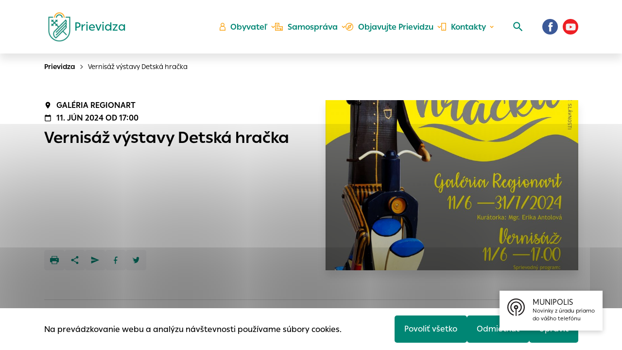

--- FILE ---
content_type: text/html; charset=UTF-8
request_url: https://prievidza.sk/akcia/vvernisaz-vystavy-detska-hracka/
body_size: 20559
content:

<!doctype html>
<html lang="sk">
    <head>
        <meta charset="UTF-8">
        <meta name="description" content="Další web používající WordPress">
        <meta http-equiv="Content-Type" content="text/html; charset=UTF-8">
        <meta http-equiv="X-UA-Compatible" content="IE=edge">
        <meta name="viewport" content="width=device-width, initial-scale=1.0">

<link rel="apple-touch-icon" sizes="180x180" href="https://prievidza.sk/wp-content/themes/iq-theme/dist/img/apple-touch-icon.png">
<link rel="icon" type="image/png" sizes="32x32" href="https://prievidza.sk/wp-content/themes/iq-theme/dist/img/favicon-32x32.png">
<link rel="icon" type="image/png" sizes="16x16" href="https://prievidza.sk/wp-content/themes/iq-theme/dist/img/favicon-16x16.png">
<link rel="mask-icon" href="https://prievidza.sk/wp-content/themes/iq-theme/dist/img/safari-pinned-tab.svg" color="#79be15">
<meta name="msapplication-TileColor" content="#79be15">
<meta name="theme-color" content="#ffffff">


<meta name='robots' content='index, follow, max-image-preview:large, max-snippet:-1, max-video-preview:-1' />

	<!-- This site is optimized with the Yoast SEO plugin v19.6.1 - https://yoast.com/wordpress/plugins/seo/ -->
	<title>Vernisáž výstavy Detská hračka - Prievidza</title>
	<link rel="canonical" href="https://prievidza.sk/akcia/vvernisaz-vystavy-detska-hracka/" />
	<meta property="og:locale" content="sk_SK" />
	<meta property="og:type" content="article" />
	<meta property="og:title" content="Vernisáž výstavy Detská hračka - Prievidza" />
	<meta property="og:description" content="Dobrý deň, pozývame vás na vernisáž výstavy Detská hračka v&nbsp;utorok 11. júna 2024&nbsp;o&nbsp;17.00 h. Kurátorkou výstavy je Mgr. Erika Antolová, etnologička, kurátorka Múzea bábkarských kultúr a&nbsp;hračiek SNM Modrý Kameň. Sprievodný program: Za siedmimi horami –povesti z&nbsp;hornej Nitry od Jozefa Lenhartačíta Lesana Krausková, František Kňazovič a&nbsp;Vojtech Bartko. V&nbsp;živote detí hračka, nielen dnes, ale aj v&nbsp;minulých časoch, [&hellip;]" />
	<meta property="og:url" content="https://prievidza.sk/akcia/vvernisaz-vystavy-detska-hracka/" />
	<meta property="og:site_name" content="Prievidza" />
	<meta property="article:publisher" content="https://www.facebook.com/mestoprievidza" />
	<meta property="article:modified_time" content="2024-05-31T05:21:19+00:00" />
	<meta property="og:image" content="https://prievidza.sk/wp-content/uploads/2024/05/vystava-detska-hracka-plagat.jpg" />
	<meta property="og:image:width" content="1200" />
	<meta property="og:image:height" content="1696" />
	<meta property="og:image:type" content="image/jpeg" />
	<meta name="twitter:card" content="summary_large_image" />
	<meta name="twitter:label1" content="Est. reading time" />
	<meta name="twitter:data1" content="1 minúta" />
	<script type="application/ld+json" class="yoast-schema-graph">{"@context":"https://schema.org","@graph":[{"@type":"WebPage","@id":"https://prievidza.sk/akcia/vvernisaz-vystavy-detska-hracka/","url":"https://prievidza.sk/akcia/vvernisaz-vystavy-detska-hracka/","name":"Vernisáž výstavy Detská hračka - Prievidza","isPartOf":{"@id":"https://prievidza.sk/#website"},"primaryImageOfPage":{"@id":"https://prievidza.sk/akcia/vvernisaz-vystavy-detska-hracka/#primaryimage"},"image":{"@id":"https://prievidza.sk/akcia/vvernisaz-vystavy-detska-hracka/#primaryimage"},"thumbnailUrl":"https://prievidza.sk/wp-content/uploads/2024/05/vystava-detska-hracka-plagat.jpg","datePublished":"2024-05-31T05:20:24+00:00","dateModified":"2024-05-31T05:21:19+00:00","breadcrumb":{"@id":"https://prievidza.sk/akcia/vvernisaz-vystavy-detska-hracka/#breadcrumb"},"inLanguage":"sk-SK","potentialAction":[{"@type":"ReadAction","target":["https://prievidza.sk/akcia/vvernisaz-vystavy-detska-hracka/"]}]},{"@type":"ImageObject","inLanguage":"sk-SK","@id":"https://prievidza.sk/akcia/vvernisaz-vystavy-detska-hracka/#primaryimage","url":"https://prievidza.sk/wp-content/uploads/2024/05/vystava-detska-hracka-plagat.jpg","contentUrl":"https://prievidza.sk/wp-content/uploads/2024/05/vystava-detska-hracka-plagat.jpg","width":1200,"height":1696},{"@type":"BreadcrumbList","@id":"https://prievidza.sk/akcia/vvernisaz-vystavy-detska-hracka/#breadcrumb","itemListElement":[{"@type":"ListItem","position":1,"name":"Vernisáž výstavy Detská hračka"}]},{"@type":"WebSite","@id":"https://prievidza.sk/#website","url":"https://prievidza.sk/","name":"Prievidza","description":"Další web používající WordPress","publisher":{"@id":"https://prievidza.sk/#organization"},"potentialAction":[{"@type":"SearchAction","target":{"@type":"EntryPoint","urlTemplate":"https://prievidza.sk/?s={search_term_string}"},"query-input":"required name=search_term_string"}],"inLanguage":"sk-SK"},{"@type":"Organization","@id":"https://prievidza.sk/#organization","name":"Prievidza","url":"https://prievidza.sk/","sameAs":["https://www.instagram.com/mestoprievidza/","https://www.facebook.com/mestoprievidza"],"logo":{"@type":"ImageObject","inLanguage":"sk-SK","@id":"https://prievidza.sk/#/schema/logo/image/","url":"https://prievidza.sk/wp-content/uploads/2024/04/1_page-0001-scaled.jpg","contentUrl":"https://prievidza.sk/wp-content/uploads/2024/04/1_page-0001-scaled.jpg","width":2560,"height":2560,"caption":"Prievidza"},"image":{"@id":"https://prievidza.sk/#/schema/logo/image/"}}]}</script>
	<!-- / Yoast SEO plugin. -->


<link rel='dns-prefetch' href='//s.w.org' />
<script type="text/javascript">
window._wpemojiSettings = {"baseUrl":"https:\/\/s.w.org\/images\/core\/emoji\/14.0.0\/72x72\/","ext":".png","svgUrl":"https:\/\/s.w.org\/images\/core\/emoji\/14.0.0\/svg\/","svgExt":".svg","source":{"concatemoji":"https:\/\/prievidza.sk\/wp-includes\/js\/wp-emoji-release.min.js?ver=6.0"}};
/*! This file is auto-generated */
!function(e,a,t){var n,r,o,i=a.createElement("canvas"),p=i.getContext&&i.getContext("2d");function s(e,t){var a=String.fromCharCode,e=(p.clearRect(0,0,i.width,i.height),p.fillText(a.apply(this,e),0,0),i.toDataURL());return p.clearRect(0,0,i.width,i.height),p.fillText(a.apply(this,t),0,0),e===i.toDataURL()}function c(e){var t=a.createElement("script");t.src=e,t.defer=t.type="text/javascript",a.getElementsByTagName("head")[0].appendChild(t)}for(o=Array("flag","emoji"),t.supports={everything:!0,everythingExceptFlag:!0},r=0;r<o.length;r++)t.supports[o[r]]=function(e){if(!p||!p.fillText)return!1;switch(p.textBaseline="top",p.font="600 32px Arial",e){case"flag":return s([127987,65039,8205,9895,65039],[127987,65039,8203,9895,65039])?!1:!s([55356,56826,55356,56819],[55356,56826,8203,55356,56819])&&!s([55356,57332,56128,56423,56128,56418,56128,56421,56128,56430,56128,56423,56128,56447],[55356,57332,8203,56128,56423,8203,56128,56418,8203,56128,56421,8203,56128,56430,8203,56128,56423,8203,56128,56447]);case"emoji":return!s([129777,127995,8205,129778,127999],[129777,127995,8203,129778,127999])}return!1}(o[r]),t.supports.everything=t.supports.everything&&t.supports[o[r]],"flag"!==o[r]&&(t.supports.everythingExceptFlag=t.supports.everythingExceptFlag&&t.supports[o[r]]);t.supports.everythingExceptFlag=t.supports.everythingExceptFlag&&!t.supports.flag,t.DOMReady=!1,t.readyCallback=function(){t.DOMReady=!0},t.supports.everything||(n=function(){t.readyCallback()},a.addEventListener?(a.addEventListener("DOMContentLoaded",n,!1),e.addEventListener("load",n,!1)):(e.attachEvent("onload",n),a.attachEvent("onreadystatechange",function(){"complete"===a.readyState&&t.readyCallback()})),(e=t.source||{}).concatemoji?c(e.concatemoji):e.wpemoji&&e.twemoji&&(c(e.twemoji),c(e.wpemoji)))}(window,document,window._wpemojiSettings);
</script>
<style type="text/css">
img.wp-smiley,
img.emoji {
	display: inline !important;
	border: none !important;
	box-shadow: none !important;
	height: 1em !important;
	width: 1em !important;
	margin: 0 0.07em !important;
	vertical-align: -0.1em !important;
	background: none !important;
	padding: 0 !important;
}
</style>
	<link rel='stylesheet' id='formidable-css'  href='https://prievidza.sk/wp-admin/admin-ajax.php?action=frmpro_css&#038;ver=91726' type='text/css' media='all' />
<style id='wp-block-library-inline-css' type='text/css'>
:root{--wp-admin-theme-color:#007cba;--wp-admin-theme-color--rgb:0,124,186;--wp-admin-theme-color-darker-10:#006ba1;--wp-admin-theme-color-darker-10--rgb:0,107,161;--wp-admin-theme-color-darker-20:#005a87;--wp-admin-theme-color-darker-20--rgb:0,90,135;--wp-admin-border-width-focus:2px}@media (-webkit-min-device-pixel-ratio:2),(min-resolution:192dpi){:root{--wp-admin-border-width-focus:1.5px}}:root{--wp--preset--font-size--normal:16px;--wp--preset--font-size--huge:42px}:root .has-very-light-gray-background-color{background-color:#eee}:root .has-very-dark-gray-background-color{background-color:#313131}:root .has-very-light-gray-color{color:#eee}:root .has-very-dark-gray-color{color:#313131}:root .has-vivid-green-cyan-to-vivid-cyan-blue-gradient-background{background:linear-gradient(135deg,#00d084,#0693e3)}:root .has-purple-crush-gradient-background{background:linear-gradient(135deg,#34e2e4,#4721fb 50%,#ab1dfe)}:root .has-hazy-dawn-gradient-background{background:linear-gradient(135deg,#faaca8,#dad0ec)}:root .has-subdued-olive-gradient-background{background:linear-gradient(135deg,#fafae1,#67a671)}:root .has-atomic-cream-gradient-background{background:linear-gradient(135deg,#fdd79a,#004a59)}:root .has-nightshade-gradient-background{background:linear-gradient(135deg,#330968,#31cdcf)}:root .has-midnight-gradient-background{background:linear-gradient(135deg,#020381,#2874fc)}.has-regular-font-size{font-size:1em}.has-larger-font-size{font-size:2.625em}.has-normal-font-size{font-size:var(--wp--preset--font-size--normal)}.has-huge-font-size{font-size:var(--wp--preset--font-size--huge)}.has-text-align-center{text-align:center}.has-text-align-left{text-align:left}.has-text-align-right{text-align:right}#end-resizable-editor-section{display:none}.aligncenter{clear:both}.items-justified-left{justify-content:flex-start}.items-justified-center{justify-content:center}.items-justified-right{justify-content:flex-end}.items-justified-space-between{justify-content:space-between}.screen-reader-text{border:0;clip:rect(1px,1px,1px,1px);-webkit-clip-path:inset(50%);clip-path:inset(50%);height:1px;margin:-1px;overflow:hidden;padding:0;position:absolute;width:1px;word-wrap:normal!important}.screen-reader-text:focus{background-color:#ddd;clip:auto!important;-webkit-clip-path:none;clip-path:none;color:#444;display:block;font-size:1em;height:auto;left:5px;line-height:normal;padding:15px 23px 14px;text-decoration:none;top:5px;width:auto;z-index:100000}html :where(.has-border-color),html :where([style*=border-width]){border-style:solid}html :where(img[class*=wp-image-]){height:auto;max-width:100%}
</style>
<link rel='stylesheet' id='theme_css-css'  href='https://prievidza.sk/wp-content/themes/iq-theme/dist/css/client.css?ver=34fc6d1e240fa28ca2f1af16f83320fb' type='text/css' media='all' />
<link rel='stylesheet' id='wp-block-paragraph-css'  href='https://prievidza.sk/wp-includes/blocks/paragraph/style.min.css?ver=6.0' type='text/css' media='all' />
<script type='text/javascript' src='https://prievidza.sk/wp-content/plugins/stop-user-enumeration/frontend/js/frontend.js?ver=1.4.4' id='stop-user-enumeration-js'></script>
<script type='text/javascript' src='https://prievidza.sk/wp-includes/js/jquery/jquery.min.js?ver=3.6.0' id='jquery-core-js'></script>
<script type='text/javascript' src='https://prievidza.sk/wp-includes/js/jquery/jquery-migrate.min.js?ver=3.3.2' id='jquery-migrate-js'></script>
<link rel="https://api.w.org/" href="https://prievidza.sk/wp-json/" /><link rel="alternate" type="application/json" href="https://prievidza.sk/wp-json/wp/v2/event/56896" /><link rel="EditURI" type="application/rsd+xml" title="RSD" href="https://prievidza.sk/xmlrpc.php?rsd" />
<link rel="wlwmanifest" type="application/wlwmanifest+xml" href="https://prievidza.sk/wp-includes/wlwmanifest.xml" /> 
<meta name="generator" content="WordPress 6.0" />
<link rel='shortlink' href='https://prievidza.sk/?p=56896' />
<link rel="alternate" type="application/json+oembed" href="https://prievidza.sk/wp-json/oembed/1.0/embed?url=https%3A%2F%2Fprievidza.sk%2Fakcia%2Fvvernisaz-vystavy-detska-hracka%2F" />
<link rel="alternate" type="text/xml+oembed" href="https://prievidza.sk/wp-json/oembed/1.0/embed?url=https%3A%2F%2Fprievidza.sk%2Fakcia%2Fvvernisaz-vystavy-detska-hracka%2F&#038;format=xml" />
<link rel="icon" href="https://prievidza.sk/wp-content/uploads/2021/12/erb_pd_01_5000px-1.png" sizes="32x32" />
<link rel="icon" href="https://prievidza.sk/wp-content/uploads/2021/12/erb_pd_01_5000px-1.png" sizes="192x192" />
<link rel="apple-touch-icon" href="https://prievidza.sk/wp-content/uploads/2021/12/erb_pd_01_5000px-1.png" />
<meta name="msapplication-TileImage" content="https://prievidza.sk/wp-content/uploads/2021/12/erb_pd_01_5000px-1.png" />

        <script>
            window.pageDependencies = [];
        </script>

        <!-- Global site tag (gtag.js) - Google Analytics -->
        <script async src="https://www.googletagmanager.com/gtag/js?id=UA-17831689-1"></script>
        <script>
            window.dataLayer = window.dataLayer || [];
            function gtag(){ dataLayer.push(arguments);}
            gtag('js', new Date());

            gtag('consent', 'default', {
                ad_storage: "denied",
                analytics_storage: "denied",
                personalization_storage: "denied",
            });

            gtag('config', 'UA-17831689-1');
        </script>

        <style>
            .rozhlas-banner-container {
                position: fixed;
                bottom: 2.5em;
                right: 2.5em;
                    z-index: 9999;
            }
            .rozhlas-banner-container a:hover {
                text-decoration: none;
            }
            .rozhlas-banner__icon {
                display: inline-block;
                padding: 1em;
                /*border-radius: 25px;*/
                box-shadow: 0 3px 10px rgba(0,0,0,0.2);
                transition: all 0.25s linear 0s;
                background-color: #fff;
                text-decoration: none;
                -webkit-animation-delay: 1s;
                animation-delay: 1s;
            }
            .rozhlas-banner__icon:hover {
                background-color: #f6f6f6;
            }
            .rozhlas-banner__icon > span {
                display: inline-block;
                text-decoration: none;
                line-height: 1;
            }
            .logo-symbol {
                display: inline-block;
                text-decoration: none;
                    vertical-align: top;
                    width: 40px;
                    height: 40px;
            }
            .rozhlas-title {
                margin-left: 0.5em;
            }
            .rozhlas-banner {
                background-color: #fff;
                /*border-radius: 5px;*/
                box-shadow: 0 1px 2px 0 rgba(0,0,0,0.2);
                max-width: 300px;
                width: 100%;
                padding: 1.5em;
                position: fixed;
                bottom: 2em;
                right: 2em;
                z-index: 101;
                -webkit-box-sizing: border-box;
                box-sizing: border-box;
            }
            .rozhlas-banner__close {
                text-align: right;
            }
            .rozhlas-banner__logo,
            .rozhlas-banner__close a {
                transition: all 0.25s linear 0s;
            }
            .rozhlas-banner__close a:hover {
                cursor: pointer;
                opacity: 0.7;
            }
            .rozhlas-banner__logo a {
                color:black;
            }
            .rozhlas-title {
                color:black;
            }
            .rozhlas-banner__logo,
            .rozhlas-banner__image {
                text-align: center;
                margin: 0.5em 0;
            }
            .rozhlas-banner__logo { font-size: 1.3em; }
            .rozhlas-banner__logo:hover {
                opacity: 0.7;
            }
            .rozhlas-banner__text {
                text-align: center;
                font-style: italic;
            }
            .rozhlas-banner-btn {
                display: block;
                width: 100%;
                /*border-radius: 5px;*/
                margin-bottom: 5px;
                text-align: center;
                line-height: 1;
                font-size: 16px;
                color: #fff;
                text-decoration: none;
                padding: 0.5em;
                -webkit-box-sizing: border-box;
                box-sizing: border-box;
                background-repeat: no-repeat;
                background-position: 10px center;
                transition: all 0.25s linear 0s;
            }
            .rozhlas-banner-btn:hover { color: white;}
            .rozhlas-banner-btn--telefon {
                    background-color: #d72d00;
            }
            .rozhlas-banner-btn--telefon:hover {
                    background-color: #8c1d00;
            }
            .rozhlas-banner-btn--nastenka {
                    background-color: #005c88;
            }
            .rozhlas-banner-btn--nastenka:hover {
                    background-color: #003c58;
            }
            .rozhlas-banner-btn--app {
                    background-color: #ebba3b;
            }
            .rozhlas-banner-btn--app:hover {
                    background-color: #d79b00;
            }
            .rozhlas-banner-btn:last-child {
                margin-bottom: 0;
            }
            .rozhlas-banner__icon .rozhlas-subtitle {
                font-size: 0.7em;
                margin-top: 0.5em;
                max-width: 12em;
            }
            .rozhlas-banner__image img {
                width: 100%;
                height: auto;
            }
        </style>
        <script>
            jQuery(document).ready(function() {
                jQuery(".rozhlas-banner__icon").click(function(e) {
                    jQuery(".rozhlas-banner-container").toggleClass("open");
                        if(jQuery(".rozhlas-banner-container").hasClass("open")) {
                            jQuery(".rozhlas-banner").css("display","block");
                        } else {
                            jQuery(".rozhlas-banner-container").removeClass("open");
                            jQuery(".rozhlas-banner").css("display","none");
                        }
                        e.preventDefault();
                    });
                    jQuery(".rozhlas-banner__close a").click(function(e) {
                        jQuery(".rozhlas-banner-container").removeClass("open");
                        jQuery(".rozhlas-banner-container").find(".rozhlas-banner").css("display","none");
                });
            });
        </script>
    </head>
    <body class="page">

<header class="header" role="banner">
	<div class="header__container">
		<a href="https://prievidza.sk/" class="header__logo" aria-label="Logo mesta Prievidza">
			<div class="header__logo-image" style="background-image: url(
				https\:\/\/prievidza\.sk\/wp-content\/themes\/iq-theme\/dist/img/logo-erb-bg-transp-web.png
			);"></div>
			<div>
				<div class="header__logo-heading">Prievidza</div>
			</div>
		</a>

		<div class="header__menu-wrapper">
<nav class="navigation-menu" role="navigation" aria-label="Hlavné menu">
    <div class="navigation-menu__gradient navigation-menu__gradient--top"></div>
    <div class="navigation-menu__mobile-top">
        <button class="navigation-menu__close" title="Zatvoriť" aria-label="Zatvoriť">
                <div class="navigation-menu__close-bar"></div>
                <div class="navigation-menu__close-bar"></div>
        </button>
    </div>
    <ul class="navigation-menu__container">
            <li class="navigation-menu__elem">
                    <button class="navigation-menu__title navigation-menu__title--has-popup" aria-haspopup="true">
                            <div class="svg-lazy" data-url="https://prievidza.sk/wp-content/themes/iq-theme/dist/img/n-icon-person.svg"></div>
                        Obyvateľ
                    </button>
                    <div class="navigation-menu__desktop-indicator"></div>
                    <div class="navigation-submenu">
                        <div class="navigation-submenu__wrapper">
                            <div class="navigation-submenu__container">
                                <div class="navigation-submenu__filler"></div>
                                <ul class="navigation-submenu__menu">
                                        <li class="navigation-submenu__elem">
                                                <a href="https://prievidza.sk/obyvatel/munipolis/" class="navigation-submenu__link">Munipolis</a>
                                        </li>
                                        <li class="navigation-submenu__elem">
                                                <button class="navigation-submenu__link navigation-submenu__link--has-popup" aria-haspopup="true">
                                                    Dôležité informácie pre
                                                </button>
                                                <ul class="navigation-sub-submenu">
                                                        <li class="navigation-sub-submenu__elem">
                                                            <a href="https://prievidza.sk/obyvatel/deti-a-mladez/" class="navigation-sub-submenu__link">
                                                                Deti a mládež
                                                            </a>
                                                        </li>
                                                        <li class="navigation-sub-submenu__elem">
                                                            <a href="https://prievidza.sk/obyvatel/dolezite-informacie/rodicia-a-mlada-generacia/" class="navigation-sub-submenu__link">
                                                                Rodičov a mladú generáciu
                                                            </a>
                                                        </li>
                                                        <li class="navigation-sub-submenu__elem">
                                                            <a href="https://prievidza.sk/obyvatel/dolezite-informacie/seniori-v-prievidzi/" class="navigation-sub-submenu__link">
                                                                Seniorov
                                                            </a>
                                                        </li>
                                                </ul>
                                        </li>
                                        <li class="navigation-submenu__elem">
                                                <button class="navigation-submenu__link navigation-submenu__link--has-popup" aria-haspopup="true">
                                                    Dane a poplatky
                                                </button>
                                                <ul class="navigation-sub-submenu">
                                                        <li class="navigation-sub-submenu__elem">
                                                            <a href="https://prievidza.sk/obyvatel/dane-a-poplatky/" class="navigation-sub-submenu__link">
                                                                Dane a poplatky
                                                            </a>
                                                        </li>
                                                        <li class="navigation-sub-submenu__elem">
                                                            <a href="https://prievidza.sk/obyvatel/dane-a-poplatky/chcem-zaplatit-dane/" class="navigation-sub-submenu__link">
                                                                Chcem zaplatiť dane
                                                            </a>
                                                        </li>
                                                        <li class="navigation-sub-submenu__elem">
                                                            <a href="https://prievidza.sk/obyvatel/dane-a-poplatky/priznania-k-miestnym-daniam/" class="navigation-sub-submenu__link">
                                                                Priznania k miestnym daniam
                                                            </a>
                                                        </li>
                                                </ul>
                                        </li>
                                        <li class="navigation-submenu__elem">
                                                <button class="navigation-submenu__link navigation-submenu__link--has-popup" aria-haspopup="true">
                                                    Dotácie z rozpočtu mesta
                                                </button>
                                                <ul class="navigation-sub-submenu">
                                                        <li class="navigation-sub-submenu__elem">
                                                            <a href="https://prievidza.sk/samosprava/dotacie/" class="navigation-sub-submenu__link">
                                                                Dotácie z rozpočtu mesta-úvodné informácie
                                                            </a>
                                                        </li>
                                                        <li class="navigation-sub-submenu__elem">
                                                            <a href="https://prievidza.sk/samosprava/dotacie/predkladanie-ziadosti-o-dotacie/" class="navigation-sub-submenu__link">
                                                                Predkladanie žiadostí o dotácie
                                                            </a>
                                                        </li>
                                                        <li class="navigation-sub-submenu__elem">
                                                            <a href="https://prievidza.sk/samosprava/dotacie/informacie-o-posudeni-ziadosti-a-poskytnutych-dotaciach/" class="navigation-sub-submenu__link">
                                                                Informácie o posúdení žiadostí a poskytnutých dotáciách
                                                            </a>
                                                        </li>
                                                </ul>
                                        </li>
                                        <li class="navigation-submenu__elem">
                                                <a href="https://prievidza.sk/pr/" class="navigation-submenu__link">Participatívny rozpočet mesta Prievidza</a>
                                        </li>
                                        <li class="navigation-submenu__elem">
                                                <a href="https://prievidza.sk/kontakty/potrebujem-vybavit/" class="navigation-submenu__link">Potrebujem vybaviť</a>
                                        </li>
                                        <li class="navigation-submenu__elem">
                                                <a href="https://prievidza.sk/obyvatel/tlaciva-a-formulare/" class="navigation-submenu__link">Tlačivá a formuláre</a>
                                        </li>
                                        <li class="navigation-submenu__elem">
                                                <a href="https://prievidza.sk/obyvatel/evidencia-obyvatelov-a-budov/" class="navigation-submenu__link">Ohlasovňa pobytov a register adries</a>
                                        </li>
                                        <li class="navigation-submenu__elem">
                                                <a href="https://prievidza.sk/institucie-a-organizacie/" class="navigation-submenu__link">Inštitúcie a organizácie</a>
                                        </li>
                                        <li class="navigation-submenu__elem">
                                                <a href="https://prievidza.sk/mesto/vystavba-v-meste/" class="navigation-submenu__link">Výstavba v meste</a>
                                        </li>
                                        <li class="navigation-submenu__elem">
                                                <a href="https://prievidza.sk/obchvat/" class="navigation-submenu__link">Obchvat mesta Prievidza</a>
                                        </li>
                                        <li class="navigation-submenu__elem">
                                                <button class="navigation-submenu__link navigation-submenu__link--has-popup" aria-haspopup="true">
                                                    Nájomné byty
                                                </button>
                                                <ul class="navigation-sub-submenu">
                                                        <li class="navigation-sub-submenu__elem">
                                                            <a href="https://prievidza.sk/obyvatel/najomne-byty/zoznam-volnych-bytov/" class="navigation-sub-submenu__link">
                                                                Zoznam voľných bytov
                                                            </a>
                                                        </li>
                                                </ul>
                                        </li>
                                        <li class="navigation-submenu__elem">
                                                <button class="navigation-submenu__link navigation-submenu__link--has-popup" aria-haspopup="true">
                                                    Školstvo a sociálne oddelenie
                                                </button>
                                                <ul class="navigation-sub-submenu">
                                                        <li class="navigation-sub-submenu__elem">
                                                            <a href="https://prievidza.sk/obyvatel/skolstvo/" class="navigation-sub-submenu__link">
                                                                Školstvo-všeobecné informácie
                                                            </a>
                                                        </li>
                                                        <li class="navigation-sub-submenu__elem">
                                                            <a href="https://prievidza.sk/obyvatel/skolstvo/materske-skoly/" class="navigation-sub-submenu__link">
                                                                Materské školy
                                                            </a>
                                                        </li>
                                                        <li class="navigation-sub-submenu__elem">
                                                            <a href="https://prievidza.sk/obyvatel/skolstvo/zakladne-skoly/" class="navigation-sub-submenu__link">
                                                                Základné školy
                                                            </a>
                                                        </li>
                                                        <li class="navigation-sub-submenu__elem">
                                                            <a href="https://prievidza.sk/obyvatel/skolstvo-2/zakladna-umelecka-skola-l-stanceka-zus/" class="navigation-sub-submenu__link">
                                                                Základná umelecká škola L. Stančeka (ZUŠ)
                                                            </a>
                                                        </li>
                                                        <li class="navigation-sub-submenu__elem">
                                                            <a href="https://prievidza.sk/obyvatel/skolstvo/centrum-volneho-casu/" class="navigation-sub-submenu__link">
                                                                Centrum voľného času
                                                            </a>
                                                        </li>
                                                        <li class="navigation-sub-submenu__elem">
                                                            <a href="https://prievidza.sk/obyvatel/skolstvo/ine/" class="navigation-sub-submenu__link">
                                                                Iné školské subjekty
                                                            </a>
                                                        </li>
                                                        <li class="navigation-sub-submenu__elem">
                                                            <a href="https://prievidza.sk/obyvatel/skolstvo/skolske-jedalne/" class="navigation-sub-submenu__link">
                                                                Školské jedálne
                                                            </a>
                                                        </li>
                                                        <li class="navigation-sub-submenu__elem">
                                                            <a href="https://prievidza.sk/obyvatel/skolstvo/mestska-skolska-rada/" class="navigation-sub-submenu__link">
                                                                Mestská školská rada
                                                            </a>
                                                        </li>
                                                        <li class="navigation-sub-submenu__elem">
                                                            <a href="https://prievidza.sk/mestske-jasle/" class="navigation-sub-submenu__link">
                                                                Mestské jasle
                                                            </a>
                                                        </li>
                                                        <li class="navigation-sub-submenu__elem">
                                                            <a href="https://prievidza.sk/obyvatel/socialna-pomoc/poskytovatelia-socialnych-sluzieb/" class="navigation-sub-submenu__link">
                                                                Poskytovatelia sociálnych služieb na území mesta Prievidza
                                                            </a>
                                                        </li>
                                                </ul>
                                        </li>
                                        <li class="navigation-submenu__elem">
                                                <button class="navigation-submenu__link navigation-submenu__link--has-popup" aria-haspopup="true">
                                                    Trhy a trhoviská
                                                </button>
                                                <ul class="navigation-sub-submenu">
                                                        <li class="navigation-sub-submenu__elem">
                                                            <a href="https://prievidza.sk/podnikatel/prilezitostne-trhy/" class="navigation-sub-submenu__link">
                                                                Príležitostné trhy
                                                            </a>
                                                        </li>
                                                        <li class="navigation-sub-submenu__elem">
                                                            <a href="https://prievidza.sk/podnikatel/trhoviska/" class="navigation-sub-submenu__link">
                                                                Trhoviská
                                                            </a>
                                                        </li>
                                                </ul>
                                        </li>
                                        <li class="navigation-submenu__elem">
                                                <a href="https://prievidza.sk/obyvatel/sportoviska/" class="navigation-submenu__link">Športoviská</a>
                                        </li>
                                        <li class="navigation-submenu__elem">
                                                <a href="https://prievidza.sk/obyvatel/spolupraca-s-mediami/" class="navigation-submenu__link">Spolupráca s médiami</a>
                                        </li>
                                        <li class="navigation-submenu__elem">
                                                <a href="https://prievidza.sk/obyvatel/pristup-k-informaciam/" class="navigation-submenu__link">Prístup k informáciám</a>
                                        </li>
                                        <li class="navigation-submenu__elem">
                                                <a href="https://prievidza.sk/turista/mestska-hromadna-doprava/" class="navigation-submenu__link">Mestská hromadná doprava</a>
                                        </li>
                                        <li class="navigation-submenu__elem">
                                                <a href="https://prievidza.sk/obyvatel/mestske-verejne-wc/" class="navigation-submenu__link">Mestské verejné WC</a>
                                        </li>
                                        <li class="navigation-submenu__elem">
                                                <a href="https://prievidza.sk/obyvatel/psy-v-meste/" class="navigation-submenu__link">Psy v meste</a>
                                        </li>
                                        <li class="navigation-submenu__elem">
                                                <a href="https://prievidza.sk/obyvatel/zber-odpadu/" class="navigation-submenu__link">Zber odpadu</a>
                                        </li>
                                        <li class="navigation-submenu__elem">
                                                <button class="navigation-submenu__link navigation-submenu__link--has-popup" aria-haspopup="true">
                                                    Životné prostredie
                                                </button>
                                                <ul class="navigation-sub-submenu">
                                                        <li class="navigation-sub-submenu__elem">
                                                            <a href="https://prievidza.sk/obyvatel/zivotne-prostredie/vyrub-drevin/" class="navigation-sub-submenu__link">
                                                                Výrub drevín
                                                            </a>
                                                        </li>
                                                        <li class="navigation-sub-submenu__elem">
                                                            <a href="https://prievidza.sk/obyvatel/zivotne-prostredie/pridelenie-nadoby-na-odpad/" class="navigation-sub-submenu__link">
                                                                Pridelenie nádoby na odpad
                                                            </a>
                                                        </li>
                                                        <li class="navigation-sub-submenu__elem">
                                                            <a href="https://prievidza.sk/obyvatel/zivotne-prostredie/maly-zdroj-znecistenia-ovzdusia/" class="navigation-sub-submenu__link">
                                                                Malý zdroj znečisťovania ovzdušia
                                                            </a>
                                                        </li>
                                                        <li class="navigation-sub-submenu__elem">
                                                            <a href="https://prievidza.sk/obyvatel/zivotne-prostredie/povolenie-rozkopavky-verejnej-zelene/" class="navigation-sub-submenu__link">
                                                                Povolenie rozkopávky verejnej zelene
                                                            </a>
                                                        </li>
                                                        <li class="navigation-sub-submenu__elem">
                                                            <a href="https://prievidza.sk/obyvatel/zivotne-prostredie/povolenie-rozkopavky-na-miestnych-komunikaciach/" class="navigation-sub-submenu__link">
                                                                Povolenie rozkopávky na miestnych komunikáciách
                                                            </a>
                                                        </li>
                                                        <li class="navigation-sub-submenu__elem">
                                                            <a href="https://prievidza.sk/obyvatel/zivotne-prostredie/osobitne-uzivanie-verejneho-priestranstva/" class="navigation-sub-submenu__link">
                                                                Osobitné užívanie verejného priestranstva
                                                            </a>
                                                        </li>
                                                        <li class="navigation-sub-submenu__elem">
                                                            <a href="https://prievidza.sk/obyvatel/zivotne-prostredie/vyhradene-parkovacie-miesto/" class="navigation-sub-submenu__link">
                                                                Vyhradené parkovacie miesto
                                                            </a>
                                                        </li>
                                                </ul>
                                        </li>
                                        <li class="navigation-submenu__elem">
                                                <a href="https://prievidza.sk/obyvatel/oznamenia-vysledkov-vybavenia-peticii-2/" class="navigation-submenu__link">Oznámenia výsledkov vybavenia petícií</a>
                                        </li>
                                        <li class="navigation-submenu__elem">
                                                <a href="https://prievidza.sk/dcbobar/" class="navigation-submenu__link">Denné centrum Bôbar</a>
                                        </li>
                                        <li class="navigation-submenu__elem">
                                                <a href="https://prievidza.sk/denne-centrum-necpaly/" class="navigation-submenu__link">Denné centrum Necpaly</a>
                                        </li>
                                        <li class="navigation-submenu__elem">
                                                <a href="https://prievidza.sk/obyvatel/slovensky-zvaz-zahradkarov-okresny-vybor-prievidza/" class="navigation-submenu__link">Slovenský zväz záhradkárov, okresný výbor Prievidza</a>
                                        </li>
                                        <li class="navigation-submenu__elem">
                                                <a href="https://prievidza.sk/obyvatel/kontaktne-centrum-v-prievidzi/" class="navigation-submenu__link">Kontaktné centrum v Prievidzi</a>
                                        </li>
                                        <li class="navigation-submenu__elem">
                                                <a href="https://prievidza.sk/obyvatel/nasi-partneri/" class="navigation-submenu__link">Naši partneri</a>
                                        </li>
                                        <li class="navigation-submenu__elem">
                                                <a href="https://prievidza.sk/obyvatel/vypadky-elektrickej-energie/" class="navigation-submenu__link">Výpadky elektrickej energie</a>
                                        </li>
                                        <li class="navigation-submenu__elem">
                                                <a href="https://prievidza.sk/obyvatel/faq/" class="navigation-submenu__link">Otázky a odpovede</a>
                                        </li>
                                        <li class="navigation-submenu__elem">
                                                <a href="https://prievidza.sk/obyvatel/smutocne-oznamenia/" class="navigation-submenu__link">Smútočné oznámenia</a>
                                        </li>
                                </ul>
                                <hr class="navigation-submenu__delim">
                                <div class="navigation-submenu__submenu"></div>
                                <div class="navigation-submenu__close-wrapper">
                                    <button class="navigation-submenu__close" title="Zatvoriť Obyvateľ" aria-label="Zatvoriť Obyvateľ">
                                        <svg xmlns="http://www.w3.org/2000/svg" viewBox="0 0 30 30" fill="none"><path d="M15.687 14.997L29.858.826a.484.484 0 10-.684-.684l-14.17 14.17L.831.143a.484.484 0 00-.684.684l14.171 14.171-14.17 14.17a.484.484 0 10.684.684l14.171-14.171 14.171 14.171a.484.484 0 00.684-.684l-14.17-14.171z" fill="#000"/></svg>
                                    </button>
                                </div>
                                <div class="navigation-submenu__filler"></div>
                            </div>
                        </div>
                    </div>
            </li>
            <li class="navigation-menu__elem">
                    <button class="navigation-menu__title navigation-menu__title--has-popup" aria-haspopup="true">
                            <div class="svg-lazy" data-url="https://prievidza.sk/wp-content/themes/iq-theme/dist/img/n-icon-ville.svg"></div>
                        Samospráva
                    </button>
                    <div class="navigation-menu__desktop-indicator"></div>
                    <div class="navigation-submenu">
                        <div class="navigation-submenu__wrapper">
                            <div class="navigation-submenu__container">
                                <div class="navigation-submenu__filler"></div>
                                <ul class="navigation-submenu__menu">
                                        <li class="navigation-submenu__elem">
                                                <a href="https://prievidza.sk/samosprava/uradna-tabula-new/" class="navigation-submenu__link">Úradná tabuľa</a>
                                        </li>
                                        <li class="navigation-submenu__elem">
                                                <button class="navigation-submenu__link navigation-submenu__link--has-popup" aria-haspopup="true">
                                                    O meste
                                                </button>
                                                <ul class="navigation-sub-submenu">
                                                        <li class="navigation-sub-submenu__elem">
                                                            <a href="https://prievidza.sk/mesto/statut-mesta/" class="navigation-sub-submenu__link">
                                                                Štatút mesta
                                                            </a>
                                                        </li>
                                                        <li class="navigation-sub-submenu__elem">
                                                            <a href="https://prievidza.sk/mesto/symboly-mesta/" class="navigation-sub-submenu__link">
                                                                Symboly mesta
                                                            </a>
                                                        </li>
                                                        <li class="navigation-sub-submenu__elem">
                                                            <a href="https://prievidza.sk/turista/partnerske-mesta/" class="navigation-sub-submenu__link">
                                                                Partnerské mestá
                                                            </a>
                                                        </li>
                                                        <li class="navigation-sub-submenu__elem">
                                                            <a href="https://prievidza.sk/mesto/mestske-ocenenia/" class="navigation-sub-submenu__link">
                                                                Mestské ocenenia
                                                            </a>
                                                        </li>
                                                        <li class="navigation-sub-submenu__elem">
                                                            <a href="https://prievidza.sk/vizualna-identita-mesta/" class="navigation-sub-submenu__link">
                                                                Vizuálna identita mesta
                                                            </a>
                                                        </li>
                                                </ul>
                                        </li>
                                        <li class="navigation-submenu__elem">
                                                <a href="https://prievidza.sk/mesto/transparentne-mesto/" class="navigation-submenu__link">Transparentné mesto</a>
                                        </li>
                                        <li class="navigation-submenu__elem">
                                                <a href="https://prievidza.sk/mesto/projekty-mesta/transparentne-mesto/zverejnovane-dokumenty/" class="navigation-submenu__link">Zverejňovanie dokumentov</a>
                                        </li>
                                        <li class="navigation-submenu__elem">
                                                <a href="https://prievidza.sk/samosprava/primatorka-mesta/" class="navigation-submenu__link">Primátorka mesta</a>
                                        </li>
                                        <li class="navigation-submenu__elem">
                                                <a href="https://prievidza.sk/samosprava/zastupcovia-primatorky/" class="navigation-submenu__link">Zástupcovia primátorky</a>
                                        </li>
                                        <li class="navigation-submenu__elem">
                                                <a href="https://prievidza.sk/samosprava/prednosta-mestskeho-uradu/" class="navigation-submenu__link">Prednosta MsÚ</a>
                                        </li>
                                        <li class="navigation-submenu__elem">
                                                <a href="https://prievidza.sk/samosprava/hlavny-kontrolor/" class="navigation-submenu__link">Hlavný kontrolór</a>
                                        </li>
                                        <li class="navigation-submenu__elem">
                                                <a href="https://prievidza.sk/samosprava/interne-smernice/" class="navigation-submenu__link">Interné smernice</a>
                                        </li>
                                        <li class="navigation-submenu__elem">
                                                <button class="navigation-submenu__link navigation-submenu__link--has-popup" aria-haspopup="true">
                                                    Mestské zastupiteľstvo
                                                </button>
                                                <ul class="navigation-sub-submenu">
                                                        <li class="navigation-sub-submenu__elem">
                                                            <a href="https://prievidza.sk/samosprava/mestske-zastupitelstvo/" class="navigation-sub-submenu__link">
                                                                Mestské zastupiteľstvo-všeobecné informácie
                                                            </a>
                                                        </li>
                                                        <li class="navigation-sub-submenu__elem">
                                                            <a href="https://prievidza.sk/samosprava/mestske-zastupitelstvo/poslanci-msz/" class="navigation-sub-submenu__link">
                                                                Poslanci Mestského zastupiteľstva v Prievidzi
                                                            </a>
                                                        </li>
                                                        <li class="navigation-sub-submenu__elem">
                                                            <a href="https://prievidza.sk/samosprava/zasadnutia-mestskeho-zastupitelstva/" class="navigation-sub-submenu__link">
                                                                Zasadnutia mestského zastupiteľstva
                                                            </a>
                                                        </li>
                                                        <li class="navigation-sub-submenu__elem">
                                                            <a href="https://prievidza.sk/samosprava/mestske-zastupitelstvo/odmeny-poslancov/" class="navigation-sub-submenu__link">
                                                                Odmeny poslancov
                                                            </a>
                                                        </li>
                                                        <li class="navigation-sub-submenu__elem">
                                                            <a href="https://prievidza.sk/samosprava/mestske-zastupitelstvo/mestska-rada/" class="navigation-sub-submenu__link">
                                                                Mestská rada
                                                            </a>
                                                        </li>
                                                        <li class="navigation-sub-submenu__elem">
                                                            <a href="https://prievidza.sk/samosprava/oznamenia-funkcii-zamestnani-cinnosti-a-majetkovych-pomerov-verejnych-funkcionarov/" class="navigation-sub-submenu__link">
                                                                Oznámenia funkcií, zamestnaní, činností a majetkových pomerov verejných funkcionárov
                                                            </a>
                                                        </li>
                                                        <li class="navigation-sub-submenu__elem">
                                                            <a href="https://prievidza.sk/samosprava/mestske-zastupitelstvo/poslanecke-kluby-v-mestskom-zastupitelstve-v-prievidzi/" class="navigation-sub-submenu__link">
                                                                Poslanecké kluby v Mestskom zastupiteľstve v Prievidzi
                                                            </a>
                                                        </li>
                                                </ul>
                                        </li>
                                        <li class="navigation-submenu__elem">
                                                <a href="https://prievidza.sk/samosprava/komisie-a-poradne-organy-mestskeho-zastupitelstva/" class="navigation-submenu__link">Komisie a poradné orgány mestského zastupiteľstva</a>
                                        </li>
                                        <li class="navigation-submenu__elem">
                                                <button class="navigation-submenu__link navigation-submenu__link--has-popup" aria-haspopup="true">
                                                    Stretnutia výborov volebných obvodov
                                                </button>
                                                <ul class="navigation-sub-submenu">
                                                        <li class="navigation-sub-submenu__elem">
                                                            <a href="https://prievidza.sk/samosprava/stretnutia-vyborov-volebnych-obvodov/" class="navigation-sub-submenu__link">
                                                                Stretnutia výborov volebných obvodov
                                                            </a>
                                                        </li>
                                                        <li class="navigation-sub-submenu__elem">
                                                            <a href="https://prievidza.sk/samosprava/stretnutia-vyborov-volebnych-obvodov/zapisnice-vyborov-volebnych-obvodov/" class="navigation-sub-submenu__link">
                                                                Archív zápisníc VVO
                                                            </a>
                                                        </li>
                                                        <li class="navigation-sub-submenu__elem">
                                                            <a href="https://prievidza.sk/samosprava/stretnutia-vyborov-volebnych-obvodov/zapisnice-vyborov-volebnych-obvodov-2/" class="navigation-sub-submenu__link">
                                                                Zápisnice výborov volebných obvodov
                                                            </a>
                                                        </li>
                                                </ul>
                                        </li>
                                        <li class="navigation-submenu__elem">
                                                <a href="https://prievidza.sk/samosprava/vseobecne-zavazne-nariadenia/" class="navigation-submenu__link">Všeobecne záväzné nariadenia</a>
                                        </li>
                                        <li class="navigation-submenu__elem">
                                                <button class="navigation-submenu__link navigation-submenu__link--has-popup" aria-haspopup="true">
                                                    Rozpočet mesta
                                                </button>
                                                <ul class="navigation-sub-submenu">
                                                        <li class="navigation-sub-submenu__elem">
                                                            <a href="https://prievidza.sk/samosprava/rozpocet-mesta/" class="navigation-sub-submenu__link">
                                                                Rozpočet mesta-všeobecné informácie
                                                            </a>
                                                        </li>
                                                        <li class="navigation-sub-submenu__elem">
                                                            <a href="https://prievidza.sk/samosprava/rozpocet-mesta/dokumenty-2026/" class="navigation-sub-submenu__link">
                                                                Dokumenty 2026
                                                            </a>
                                                        </li>
                                                        <li class="navigation-sub-submenu__elem">
                                                            <a href="https://prievidza.sk/samosprava/rozpocet-mesta/archiv-dokumentov/" class="navigation-sub-submenu__link">
                                                                Archív dokumentov
                                                            </a>
                                                        </li>
                                                </ul>
                                        </li>
                                        <li class="navigation-submenu__elem">
                                                <button class="navigation-submenu__link navigation-submenu__link--has-popup" aria-haspopup="true">
                                                    Územný plán mesta Prievidza
                                                </button>
                                                <ul class="navigation-sub-submenu">
                                                        <li class="navigation-sub-submenu__elem">
                                                            <a href="https://prievidza.sk/mesto/uzemny-plan-mesta/" class="navigation-sub-submenu__link">
                                                                Územný plán mesta
                                                            </a>
                                                        </li>
                                                        <li class="navigation-sub-submenu__elem">
                                                            <a href="https://prievidza.sk/mesto/uzemny-plan-mesta/uzemne-plany-zon/" class="navigation-sub-submenu__link">
                                                                Územné plány zón
                                                            </a>
                                                        </li>
                                                        <li class="navigation-sub-submenu__elem">
                                                            <a href="https://prievidza.sk/mesto/uzemny-plan-mesta/ine-uzemnotechnicke-podklady/" class="navigation-sub-submenu__link">
                                                                Iné územnotechnické podklady
                                                            </a>
                                                        </li>
                                                        <li class="navigation-sub-submenu__elem">
                                                            <a href="https://prievidza.sk/obstaravanie-uzemneho-planu-mesta-prievidza/" class="navigation-sub-submenu__link">
                                                                Obstarávanie Územného plánu mesta Prievidza
                                                            </a>
                                                        </li>
                                                </ul>
                                        </li>
                                        <li class="navigation-submenu__elem">
                                                <button class="navigation-submenu__link navigation-submenu__link--has-popup" aria-haspopup="true">
                                                    Voľby a referendá
                                                </button>
                                                <ul class="navigation-sub-submenu">
                                                        <li class="navigation-sub-submenu__elem">
                                                            <a href="https://prievidza.sk/samosprava/volby-2/volby-do-organov-samospravy-obci-2022/" class="navigation-sub-submenu__link">
                                                                Voľby do orgánov samosprávy obcí 2022
                                                            </a>
                                                        </li>
                                                        <li class="navigation-sub-submenu__elem">
                                                            <a href="https://prievidza.sk/samosprava/volby-2/volby-do-organov-samospravnych-krajov-2022/" class="navigation-sub-submenu__link">
                                                                Voľby do orgánov samosprávnych krajov 2022
                                                            </a>
                                                        </li>
                                                        <li class="navigation-sub-submenu__elem">
                                                            <a href="https://prievidza.sk/samosprava/volby-2/referendum-2023/" class="navigation-sub-submenu__link">
                                                                Referendum 2023
                                                            </a>
                                                        </li>
                                                        <li class="navigation-sub-submenu__elem">
                                                            <a href="https://prievidza.sk/volby-do-narodnej-rady-slovenskej-republiky-2023-2/" class="navigation-sub-submenu__link">
                                                                Voľby do Národnej rady Slovenskej republiky 2023
                                                            </a>
                                                        </li>
                                                        <li class="navigation-sub-submenu__elem">
                                                            <a href="https://prievidza.sk/volby-prezidenta-slovenskej-republiky-2024/" class="navigation-sub-submenu__link">
                                                                Voľby prezidenta Slovenskej republiky 2024
                                                            </a>
                                                        </li>
                                                        <li class="navigation-sub-submenu__elem">
                                                            <a href="https://prievidza.sk/volby-do-europskeho-parlamentu-2024/" class="navigation-sub-submenu__link">
                                                                Voľby do Európskeho parlamentu 2024
                                                            </a>
                                                        </li>
                                                </ul>
                                        </li>
                                        <li class="navigation-submenu__elem">
                                                <a href="https://prievidza.sk/predaj-a-prenajom-majetku/" class="navigation-submenu__link">Predaj a prenájom majetku</a>
                                        </li>
                                        <li class="navigation-submenu__elem">
                                                <a href="https://prievidza.sk/verejne-obstaravanie/" class="navigation-submenu__link">Verejné obstarávanie</a>
                                        </li>
                                        <li class="navigation-submenu__elem">
                                                <a href="https://prievidza.sk/samosprava/uzemie-udrzatelneho-mestskeho-rozvoja-uzemie-umr/" class="navigation-submenu__link">Územie udržateľného mestského rozvoja (územie UMR)</a>
                                        </li>
                                        <li class="navigation-submenu__elem">
                                                <a href="https://prievidza.sk/samosprava/strategicke-dokumenty-mesta/" class="navigation-submenu__link">Strategické dokumenty</a>
                                        </li>
                                        <li class="navigation-submenu__elem">
                                                <a href="https://prievidza.sk/projekty-mesta/" class="navigation-submenu__link">Projekty mesta</a>
                                        </li>
                                </ul>
                                <hr class="navigation-submenu__delim">
                                <div class="navigation-submenu__submenu"></div>
                                <div class="navigation-submenu__close-wrapper">
                                    <button class="navigation-submenu__close" title="Zatvoriť Samospráva" aria-label="Zatvoriť Samospráva">
                                        <svg xmlns="http://www.w3.org/2000/svg" viewBox="0 0 30 30" fill="none"><path d="M15.687 14.997L29.858.826a.484.484 0 10-.684-.684l-14.17 14.17L.831.143a.484.484 0 00-.684.684l14.171 14.171-14.17 14.17a.484.484 0 10.684.684l14.171-14.171 14.171 14.171a.484.484 0 00.684-.684l-14.17-14.171z" fill="#000"/></svg>
                                    </button>
                                </div>
                                <div class="navigation-submenu__filler"></div>
                            </div>
                        </div>
                    </div>
            </li>
            <li class="navigation-menu__elem">
                    <button class="navigation-menu__title navigation-menu__title--has-popup" aria-haspopup="true">
                            <div class="svg-lazy" data-url="https://prievidza.sk/wp-content/themes/iq-theme/dist/img/n-icon-compas.svg"></div>
                        Objavujte Prievidzu
                    </button>
                    <div class="navigation-menu__desktop-indicator"></div>
                    <div class="navigation-submenu">
                        <div class="navigation-submenu__wrapper">
                            <div class="navigation-submenu__container">
                                <div class="navigation-submenu__filler"></div>
                                <ul class="navigation-submenu__menu">
                                        <li class="navigation-submenu__elem">
                                                <a href="https://prievidza.sk/turista/o-prievidzi/" class="navigation-submenu__link">O Prievidzi</a>
                                        </li>
                                        <li class="navigation-submenu__elem">
                                                <a href="https://prievidza.sk/naj-pamiatky-a-miesta-v-prievidzi/" class="navigation-submenu__link">Naj pamiatky v Prievidzi</a>
                                        </li>
                                        <li class="navigation-submenu__elem">
                                                <a href="https://prievidza.sk/turista/zaujimavosti-prievidze/" class="navigation-submenu__link">Zaujímavosti Prievidze</a>
                                        </li>
                                        <li class="navigation-submenu__elem">
                                                <a href="https://prievidza.sk/turista/komentovana-prehliadka-objavte-tajomstva-piaristickeho-kostola/" class="navigation-submenu__link">Komentovaná prehliadka – Objavte tajomstvá Piaristického kostola</a>
                                        </li>
                                        <li class="navigation-submenu__elem">
                                                <a href="https://prievidza.sk/prehliadkovy-okruh-mestom-zlata-prievidzska-cesta/" class="navigation-submenu__link">Prehliadkový okruh mestom Zlatá prievidzská cesta</a>
                                        </li>
                                        <li class="navigation-submenu__elem">
                                                <a href="https://prievidza.sk/naucny-chodnik-marianska-hradna-cesta/" class="navigation-submenu__link">Náučný chodník Mariánska hradná cesta</a>
                                        </li>
                                        <li class="navigation-submenu__elem">
                                                <a href="https://prievidza.sk/interaktivna-hra-krotitelia-strasidiel/" class="navigation-submenu__link">Interaktívna hra – Krotitelia strašidiel</a>
                                        </li>
                                        <li class="navigation-submenu__elem">
                                                <a href="https://prievidza.sk/turista/interaktivna-hra-tajna-sifra-na-sidlisku-pily/" class="navigation-submenu__link">Interaktívna hra – Tajná šifra na sídlisku Píly</a>
                                        </li>
                                        <li class="navigation-submenu__elem">
                                                <a href="https://prievidza.sk/prievidzske-selficko/" class="navigation-submenu__link">Interaktívna hra Prievidzské selfíčko</a>
                                        </li>
                                        <li class="navigation-submenu__elem">
                                                <a href="https://prievidza.sk/zoznam-ulic/" class="navigation-submenu__link">Zoznam ulíc</a>
                                        </li>
                                        <li class="navigation-submenu__elem">
                                                <a href="https://prievidza.sk/turista/mestska-hromadna-doprava/" class="navigation-submenu__link">Mestská hromadná doprava</a>
                                        </li>
                                        <li class="navigation-submenu__elem">
                                                <a href="https://prievidza.sk/turisticko-informacna-kancelaria/" class="navigation-submenu__link">Turisticko informačná kancelária</a>
                                        </li>
                                </ul>
                                <hr class="navigation-submenu__delim">
                                <div class="navigation-submenu__submenu"></div>
                                <div class="navigation-submenu__close-wrapper">
                                    <button class="navigation-submenu__close" title="Zatvoriť Objavujte Prievidzu" aria-label="Zatvoriť Objavujte Prievidzu">
                                        <svg xmlns="http://www.w3.org/2000/svg" viewBox="0 0 30 30" fill="none"><path d="M15.687 14.997L29.858.826a.484.484 0 10-.684-.684l-14.17 14.17L.831.143a.484.484 0 00-.684.684l14.171 14.171-14.17 14.17a.484.484 0 10.684.684l14.171-14.171 14.171 14.171a.484.484 0 00.684-.684l-14.17-14.171z" fill="#000"/></svg>
                                    </button>
                                </div>
                                <div class="navigation-submenu__filler"></div>
                            </div>
                        </div>
                    </div>
            </li>
            <li class="navigation-menu__elem">
                    <button class="navigation-menu__title navigation-menu__title--has-popup" aria-haspopup="true">
                            <div class="svg-lazy" data-url="https://prievidza.sk/wp-content/themes/iq-theme/dist/img/n-icon-portable.svg"></div>
                        Kontakty
                    </button>
                    <div class="navigation-menu__desktop-indicator"></div>
                    <div class="navigation-submenu">
                        <div class="navigation-submenu__wrapper">
                            <div class="navigation-submenu__container">
                                <div class="navigation-submenu__filler"></div>
                                <ul class="navigation-submenu__menu">
                                        <li class="navigation-submenu__elem">
                                                <a href="https://prievidza.sk/mesto/kontakt-a-strankove-dni/" class="navigation-submenu__link">Kontakt a stránkové dni</a>
                                        </li>
                                        <li class="navigation-submenu__elem">
                                                <a href="https://prievidza.sk/samosprava/struktura-a-zamestnanci-msu/" class="navigation-submenu__link">Štruktúra a zamestnanci MsÚ</a>
                                        </li>
                                        <li class="navigation-submenu__elem">
                                                <a href="https://prievidza.sk/kontakty/elektronicka-komunikacia/" class="navigation-submenu__link">Elektronická komunikácia</a>
                                        </li>
                                        <li class="navigation-submenu__elem">
                                                <a href="https://prievidza.sk/kontakty/potrebujem-vybavit/" class="navigation-submenu__link">Potrebujem vybaviť</a>
                                        </li>
                                </ul>
                                <hr class="navigation-submenu__delim">
                                <div class="navigation-submenu__submenu"></div>
                                <div class="navigation-submenu__close-wrapper">
                                    <button class="navigation-submenu__close" title="Zatvoriť Kontakty" aria-label="Zatvoriť Kontakty">
                                        <svg xmlns="http://www.w3.org/2000/svg" viewBox="0 0 30 30" fill="none"><path d="M15.687 14.997L29.858.826a.484.484 0 10-.684-.684l-14.17 14.17L.831.143a.484.484 0 00-.684.684l14.171 14.171-14.17 14.17a.484.484 0 10.684.684l14.171-14.171 14.171 14.171a.484.484 0 00.684-.684l-14.17-14.171z" fill="#000"/></svg>
                                    </button>
                                </div>
                                <div class="navigation-submenu__filler"></div>
                            </div>
                        </div>
                    </div>
            </li>
    </ul>
        <div class="navigation-menu__mobile-bottom">


    <div class="social social--mobile">
        <div class="social__menu">
                <a href="https://www.facebook.com/mestoprievidza" title="Facebook" aria-label="Facebook" class="social__item facebook-blue social__item--round">
                        <div class="svg-lazy" data-url="https://prievidza.sk/wp-content/themes/iq-theme/dist/img/facebook-blue.svg"></div>
                </a>
                <a href="https://www.youtube.com/user/MestoPrievidza" title="Youtube" aria-label="Youtube" class="social__item youtube-red social__item--round">
                        <div class="svg-lazy" data-url="https://prievidza.sk/wp-content/themes/iq-theme/dist/img/youtube-red.svg"></div>
                </a>
        </div>
    </div>
        </div>
    <div class="navigation-menu__gradient navigation-menu__gradient--bottom"></div>
</nav>

<button
    class="search__trigger"
    title="Vyhľadávanie"
    aria-label="Vyhľadávanie"
    aria-haspopup="true">
    <svg xmlns="http://www.w3.org/2000/svg" viewBox="0 0 19 19" fill="none"><path d="M13.146 11.583h-.823l-.292-.28a6.74 6.74 0 001.636-4.407 6.77 6.77 0 10-6.771 6.77 6.74 6.74 0 004.406-1.635l.281.292v.823l5.209 5.198 1.552-1.552-5.198-5.209zm-6.25 0a4.681 4.681 0 01-4.688-4.687 4.681 4.681 0 014.688-4.688 4.681 4.681 0 014.687 4.688 4.681 4.681 0 01-4.687 4.687z" fill="#008674"/></svg>
</button>
			<button class="header__hamburger" title="Otvoriť menu" aria-label="Otvoriť menu">
					<div class="header__hamburger-bar"></div>
					<div class="header__hamburger-bar"></div>
					<div class="header__hamburger-bar"></div>
			</button>


    <div class="social social--desktop">
        <div class="social__menu">
                <a href="https://www.facebook.com/mestoprievidza" title="Facebook" aria-label="Facebook" class="social__item facebook-blue social__item--round">
                        <div class="svg-lazy" data-url="https://prievidza.sk/wp-content/themes/iq-theme/dist/img/facebook-blue.svg"></div>
                </a>
                <a href="https://www.youtube.com/user/MestoPrievidza" title="Youtube" aria-label="Youtube" class="social__item youtube-red social__item--round">
                        <div class="svg-lazy" data-url="https://prievidza.sk/wp-content/themes/iq-theme/dist/img/youtube-red.svg"></div>
                </a>
        </div>
    </div>
		</div>
	</div>
</header>
<div class="search" data-lang="sk" role="search" aria-label="Vyhľadávanie">
    <div class="search__wrapper">
        <div class="search__container">
            <div class="search__top">
                <div class="search__label">Vyhľadávanie</div>
                <button class="search__close" title="Zatvoriť" aria-label="Zatvoriť"><svg xmlns="http://www.w3.org/2000/svg" viewBox="0 0 30 30" fill="none"><path d="M15.687 14.997L29.858.826a.484.484 0 10-.684-.684l-14.17 14.17L.831.143a.484.484 0 00-.684.684l14.171 14.171-14.17 14.17a.484.484 0 10.684.684l14.171-14.171 14.171 14.171a.484.484 0 00.684-.684l-14.17-14.171z" fill="#000"/></svg></button>
            </div>
            <form class="search__form" method="GET" action="https://prievidza.sk/">
                <input class="search__input" name="s" type="text" placeholder="Čo si prajete vyhľadať?" aria-label="Vyhľadávacie pole">
                <button class="search__submit" type="submit" title="Vyhľadať" aria-label="Vyhľadať"><svg xmlns="http://www.w3.org/2000/svg" viewBox="0 0 19 19" fill="none"><path d="M13.146 11.583h-.823l-.292-.28a6.74 6.74 0 001.636-4.407 6.77 6.77 0 10-6.771 6.77 6.74 6.74 0 004.406-1.635l.281.292v.823l5.209 5.198 1.552-1.552-5.198-5.209zm-6.25 0a4.681 4.681 0 01-4.688-4.687 4.681 4.681 0 014.688-4.688 4.681 4.681 0 014.687 4.688 4.681 4.681 0 01-4.687 4.687z" fill="#008674"/></svg></button>
            </form>
            <div class="search__content"></div>
        </div>
    </div>
</div>
        <div class="page__body">
            <main class="page__content" role="main">
<div class="banner banner--default"></div>


<div class="breadcrumb  breadcrumb--isDetail">
    <div class="breadcrumb__container">
            <div class="breadcrumb__item">
                        <a href="https://prievidza.sk/" class="breadcrumb__link breadcrumb__link--first">
                            Prievidza
                        </a>
            </div>
            <div class="breadcrumb__item">
                    <div class="breadcrumb__link breadcrumb__link--last">
                        Vernisáž výstavy Detská hračka
                    </div>
            </div>
    </div>
</div>
<div class="post">
    <div class="post__container">
        <div class="post__top">
            <div class="post__top-half">
                <div class="post__event-location">Galéria Regionart</div>
                <div class="post__event-time">
                        11. jún 2024

                            od 17:00

                </div>
                <div class="post__heading">Vernisáž výstavy Detská hračka</div>
                <div class="post__share">


    <div class="share" data-lang="sk">
        <button onClick="window.print()" title="Tlačiť" aria-label="Tlačiť" target="_blank" class="share__item">
            <div>
                <svg xmlns="http://www.w3.org/2000/svg" viewBox="0 0 20 20" fill="none"><path d="M18.445 5.231h-2.122V1.373a.667.667 0 00-.667-.667H4.343a.667.667 0 00-.666.667v3.858H1.556C.698 5.231 0 5.93 0 6.787v6.707c0 .858.698 1.556 1.556 1.556h2.12v3.578c0 .369.3.667.668.667h11.312a.667.667 0 00.667-.667V15.05h2.122c.857 0 1.555-.698 1.555-1.556V6.787c0-.858-.698-1.556-1.555-1.556zM5.01 2.04h9.98v3.19H5.01V2.04zm9.98 15.922H5.01v-5.455h9.98v5.455zm.666-8.816H13.96a.667.667 0 010-1.333h1.697a.667.667 0 110 1.333z" fill="#F8C400"/></svg>
            </div>
        </button>
        <button title="Zdieľať" aria-label="Zdieľať" target="_blank" class="share__item share-button" data-title="Vernisáž výstavy Detská hračka" data-url="https://prievidza.sk/akcia/vvernisaz-vystavy-detska-hracka/">
            <div>
                <svg xmlns="http://www.w3.org/2000/svg" viewBox="0 0 18 20" fill="none"><path d="M14.5 13.74a2.67 2.67 0 00-1.797.706l-6.535-3.804A3 3 0 006.25 10c0-.22-.037-.43-.082-.642l6.462-3.767a2.738 2.738 0 001.87.742 2.746 2.746 0 002.75-2.75A2.746 2.746 0 0014.5.833a2.746 2.746 0 00-2.75 2.75c0 .22.037.431.082.642L5.37 7.992A2.738 2.738 0 003.5 7.25 2.746 2.746 0 00.75 10a2.746 2.746 0 002.75 2.75 2.74 2.74 0 001.87-.742l6.527 3.813a2.583 2.583 0 00-.074.596 2.68 2.68 0 002.677 2.676 2.68 2.68 0 002.677-2.676A2.68 2.68 0 0014.5 13.74z" fill="#F8C400"/></svg>
            </div>
        </button>
        <a title="Poslať e-mailom" aria-label="Poslať e-mailom" href="mailto:?subject=Vernisáž výstavy Detská hračka&body=https://prievidza.sk/akcia/vvernisaz-vystavy-detska-hracka/" target="_blank" class="share__item">
            <div>
                <svg xmlns="http://www.w3.org/2000/svg" viewBox="0 0 21 18" fill="none"><path d="M.842 17.25L20.083 9 .843.75l-.01 6.417L14.583 9 .833 10.833l.01 6.417z" fill="#F8C400"/></svg>
            </div>
        </a>
          <a title="Zdieľať na Facebook" href="https://www.facebook.com/sharer.php?u=https://prievidza.sk/akcia/vvernisaz-vystavy-detska-hracka/" target="_blank" class="share__item">
            <div><svg xmlns="http://www.w3.org/2000/svg" viewBox="0 0 10 17" fill="none"><path d="M9.056 1.148H6.778a3.796 3.796 0 00-3.796 3.796v2.278H.704v3.037h2.278v6.074h3.037V10.26h2.278l.759-3.037H6.019V4.944a.76.76 0 01.76-.759h2.277V1.148z" stroke="#fff" stroke-linecap="round" stroke-linejoin="round"/></svg></div>
        </a>
        <a title="Zdieľať na Twitter" href="https://twitter.com/intent/tweet/?url=https://prievidza.sk/akcia/vvernisaz-vystavy-detska-hracka/&text=Vernisáž výstavy Detská hračka" target="_blank" class="share__item">
            <div><svg xmlns="http://www.w3.org/2000/svg" viewBox="0 0 21 18" fill="none"><path d="M6.672 13.205c-1.256-.03-2.37-.784-2.974-1.915a4.229 4.229 0 001.17-.162l-.033-.968c-1.353-.296-2.459-1.458-2.742-2.964.39.132.804.21 1.227.219l1.611.033-1.31-.94c-.931-.666-1.569-1.83-1.569-3.158 0-.423.066-.828.184-1.209 2.038 2.34 4.889 3.86 8.086 4.027l.65.034-.135-.637a4.226 4.226 0 01-.082-.874c0-2.122 1.593-3.79 3.5-3.79.985 0 1.899.447 2.546 1.186l.194.221.287-.061a8.302 8.302 0 001.294-.39 3.619 3.619 0 01-.891.812l.337.917c.28-.039.556-.09.828-.155a7.335 7.335 0 01-.898.81l-.21.16.013.262c.008.177.014.352.014.531 0 5.487-3.889 11.706-10.89 11.706-1.508 0-2.94-.325-4.244-.92a8.253 8.253 0 004.346-1.892l1.017-.852-1.326-.031z" stroke="#fff"/></svg></div>
        </a>
    </div>
                </div>
            </div>
                <div class="post__top-half">
                    <div class="post__image-wrapper">
                        <div class="post__image" style="background-image: url(
                            https://prievidza.sk/wp-content/uploads/2024/05/vystava-detska-hracka-plagat-768x1085.jpg
                        );"></div>
                    </div>
                </div>
        </div>

        <hr class="post__middle">

        <div class="post__content post__content--event">
            <div class="post__main">
                
<p>Dobrý deň,</p>



<p>pozývame vás na <strong>vernisáž výstavy Detská hračka</strong> <strong>v&nbsp;utorok 11. júna 2024&nbsp;o&nbsp;17.00 h.</strong></p>



<p>Kurátorkou výstavy je Mgr. Erika Antolová, etnologička, kurátorka Múzea bábkarských kultúr a&nbsp;hračiek SNM Modrý Kameň.</p>



<p><strong>Sprievodný program: Za siedmimi horami </strong>–povesti z&nbsp;hornej Nitry od Jozefa Lenhartačíta Lesana Krausková, František Kňazovič a&nbsp;Vojtech Bartko.</p>



<p>V&nbsp;živote detí hračka, nielen dnes, ale aj v&nbsp;minulých časoch, zohrávala dôležitú úlohu. Zabávala i&nbsp;vychovávala. Hračkársku tradíciu hornej Nitry rozširuje aj tvorba súčasníkov, ktorí hľadajú a&nbsp;stále ešte nachádzajú inšpiračné námety v&nbsp;tradičnej kultúre. Hračky z&nbsp;tradičných materiálov – dreva, hliny,&nbsp;textilu, či keramiky uvidíte na výstave v galérii RegionArt v&nbsp;Prievidzi. <strong>Výstava potrvá do 31. 7. 2024.</strong></p>



<p>Galéria Regionart pri RKC v Prievidzi, Záhradnícka 19 <br>pondelok – piatok: 9.00 &#8211; 17.00<br>vstupné 2 €<br>žiaci, študenti, seniori, ZŤP 1 €</p>



<p><a href="https://www.rkcpd.sk/hlavna-stranka/podujatia/hornonitrian.-folklorne-slavnosti.html?page_id=24898">https://www.rkcpd.sk/hlavna-stranka/podujatia/hornonitrian.-folklorne-slavnosti.html?page_id=24898</a></p>



<figure class="wp-block-image size-large"><img loading="lazy" width="725" height="1024" src="https://prievidza.sk/wp-content/uploads/2024/05/vystava-detska-hracka-plagat-725x1024.jpg" alt="" class="wp-image-56897" srcset="https://prievidza.sk/wp-content/uploads/2024/05/vystava-detska-hracka-plagat-725x1024.jpg 725w, https://prievidza.sk/wp-content/uploads/2024/05/vystava-detska-hracka-plagat-212x300.jpg 212w, https://prievidza.sk/wp-content/uploads/2024/05/vystava-detska-hracka-plagat-768x1085.jpg 768w, https://prievidza.sk/wp-content/uploads/2024/05/vystava-detska-hracka-plagat-1087x1536.jpg 1087w, https://prievidza.sk/wp-content/uploads/2024/05/vystava-detska-hracka-plagat.jpg 1200w" sizes="(max-width: 725px) 100vw, 725px" /><figcaption>plagát akcie</figcaption></figure>

            </div>
                <div class="post__side">
                    <div class="post__side-heading">Ďalšie podujatia</div>
<a href="https://prievidza.sk/akcia/drobcekovo-v-kniznici-2/" class="event-card">
        <div class="event-card__image" style="background-image: url(
            https://prievidza.sk/wp-content/uploads/2026/01/DROBCEKOVO-v-kniznici-–-kopia-768x1086.png
        );"></div>
    <h3 class="event-card__heading">
        Drobčekovo v knižnici
    </h3>
    <div class="event-card__detail">
        <div class="event-card__location">
            Hornonitrianska knižnica, Záhradnícka 21
        </div>
        <div class="event-card__date">
            13. 2. 2026
        </div>
    </div>
</a>
<a href="https://prievidza.sk/akcia/nasa-tetka-delegatka-2/" class="event-card">
        <div class="event-card__image" style="background-image: url(
            https://prievidza.sk/wp-content/uploads/2026/01/Tetka-delegatka.jpg
        );"></div>
    <h3 class="event-card__heading">
        Naša tetka delegátka
    </h3>
    <div class="event-card__detail">
        <div class="event-card__location">
            Regionálne kultúrne centrum
        </div>
        <div class="event-card__date">
            7. 2. 2026
        </div>
    </div>
</a>
<a href="https://prievidza.sk/akcia/smallky-talky-debaty-v-atelieri-vol-2/" class="event-card">
        <div class="event-card__image" style="background-image: url(
            https://prievidza.sk/wp-content/uploads/2026/01/STvol2_event-768x432.jpeg
        );"></div>
    <h3 class="event-card__heading">
        Smallky Talky – debaty v ateliéri vol. 2
    </h3>
    <div class="event-card__detail">
        <div class="event-card__location">
             Ateliér Ars Preuge (Rastislavova 1, Prievidza – bývalé Cyber Café)
        </div>
        <div class="event-card__date">
            6. 2. 2026
        </div>
    </div>
</a>
<a href="https://prievidza.sk/akcia/fasiangy-v-prievidzi-2026-2/" class="event-card">
        <div class="event-card__image" style="background-image: url(
            https://prievidza.sk/wp-content/uploads/2026/01/Fasiangy.STRANKA-2-768x564.jpg
        );"></div>
    <h3 class="event-card__heading">
        FAŠIANGY V PRIEVIDZI 2026
    </h3>
    <div class="event-card__detail">
        <div class="event-card__location">
            Námestie slobody Prievidza 
        </div>
        <div class="event-card__date">
            17. 2. 2026
        </div>
    </div>
</a>
                </div>
        </div>
    </div>
</div>
            </main>
<footer class="footer" role="contentinfo">
    <div class="footer__top">
        <div class="footer__container">
            <div class="footer__left">
                <div class="footer__contact">
                    <a href="https://prievidza.sk/" class="footer__logo" aria-label="Logo mesta Prievidza">
                        <div class="footer__logo-image" style="background-image: url(
                            https\:\/\/prievidza\.sk\/wp-content\/themes\/iq-theme\/dist/img/logo-erb-wht-bg-transp-new.png
                        );"></div>
                        <div>
                            <div class="footer__logo-heading">Prievidza</div>
                        </div>
                    </a>
                    <div class="footer__sidebar-contact">
<div class="footer__phone">
<div class="footer__phone-links" title="Telefónne číslo mesta Prievidza">
        <a href="tel:+421465179110">+421 46 51 79 110</a><p></p>
<pre>, </pre>
<p>        <a href="tel:+421465179111">+421 46 51 79 111</a></p>
<pre> </pre>
<p></p></div>
</div>
<p></p>
<div class="footer__email">
<div class="footer__email-links" title="Emailová adresa mesta Prievidza">
        <a href="mailto:info@prievidza.sk">info@prievidza.sk</a>
    </div>
</div>                    </div>
                    <hr>
    <div class="social">
        <div class="social__menu">
                <a href="https://www.facebook.com/mestoprievidza" title="Facebook" aria-label="Facebook" class="social__item facebook-white">
                        <div class="svg-lazy" data-url="https://prievidza.sk/wp-content/themes/iq-theme/dist/img/facebook-white.svg"></div>
                </a>
                <a href="https://www.youtube.com/user/MestoPrievidza" title="Youtube" aria-label="Youtube" class="social__item youtube-white">
                        <div class="svg-lazy" data-url="https://prievidza.sk/wp-content/themes/iq-theme/dist/img/youtube-white.svg"></div>
                </a>
                <a href="https://www.instagram.com/mestoprievidza/" title="Instagram" aria-label="Instagram" class="social__item instagram-white">
                        <div class="svg-lazy" data-url="https://prievidza.sk/wp-content/themes/iq-theme/dist/img/instagram-white.svg"></div>
                </a>
        </div>
    </div>
                </div>
                    <ul class="footer__menu">
                        <div class="footer__menu-title">Dôležité odkazy</div>
                            <li class="footer__item">
                                <a href="https://prievidza.sk/samosprava/vyhlasenie-o-pristupnosti/" class="footer__link">Vyhlásenie o prístupnosti</a>
                            </li>
                            <li class="footer__item">
                                <a href="https://prievidza.sk/verejne-obstaravanie/" class="footer__link">Verejné obstarávanie</a>
                            </li>
                            <li class="footer__item">
                                <a href="https://prievidza.sk/mesto/ponuky-prace/" class="footer__link">Pracovné ponuky mesta Prievidza</a>
                            </li>
                            <li class="footer__item">
                                <a href="https://www.smmpd.sk/index.php?option=com_content&amp;view=article&amp;id=2&amp;Itemid=108" class="footer__link">Nájomné byty</a>
                            </li>
                            <li class="footer__item">
                                <a href="https://prievidza.sk/prehlasenie-o-ochrane-osobnych-udajov/" class="footer__link">Informovanie o ochrane osobných údajov</a>
                            </li>
                            <li class="footer__item">
                                <a href="https://prievidza.sk/oznamovanie-protispolocenskej-cinnosti-whistleblowing/" class="footer__link">Oznamovanie protispoločenskej činnosti</a>
                            </li>
                            <li class="footer__item">
                                <a href="https://prievidza.sk/feed" class="footer__link">RSS kanál</a>
                            </li>
                            <li class="footer__item">
                                <a href="https://prievidza.sk/mapa-stranok/" class="footer__link">Mapa stránok</a>
                            </li>
                    </ul>
            </div>
            <div class="footer__right">
                <div class="footer__townhall">
                    <ul class="footer__menu">
                        <div class="footer__menu-title">Mestský úrad</div>
                            <li class="footer__item">
                                <a href="https://prievidza.sk/mesto/kontakt-a-strankove-dni/" class="footer__link">Kontakt a stránkové dni</a>
                            </li>
                    </ul>
                </div>
                <div class="footer__google-map" aria-label="Zde na mapě naleznete městský úřad, adresa je Námestie slobody 14, 971 01 Prievidza">
                    <iframe title="Zde na mapě naleznete městský úřad, adresa je Námestie slobody 14, 971 01 Prievidza" src="https://www.google.com/maps/embed?pb=!1m14!1m8!1m3!1d10518.199114263389!2d18.6242314!3d48.7713935!3m2!1i1024!2i768!4f13.1!3m3!1m2!1s0x0%3A0xc90b997f64b65f5f!2sMestsk%C3%BD%20%C3%BArad%20Prievidza!5e0!3m2!1sen!2scz!4v1637545222523!5m2!1sen!2scz" style="border:0;" allowfullscreen=""></iframe>
                </div>
            </div>
        </div>
    </div>
    <div class="footer__bottom">&copy;2026 Mestský úrad Prievidza</div>
</footer>
        </div>

    <div class="cookies">
<div id="cookie-bar" class="cookies__bar">
    <div class="cookies__container">
        <div class="cookies__desc">
            Na prevádzkovanie webu a analýzu návštevnosti používame súbory cookies.
        </div>
		<div class="cookies__buttons">
        	<a class="cookies__button cookies-consent">Povoliť všetko</a>
            <a class="cookies__button cookies-decline">Odmietnuť</a>
        	<a class="cookies__button modal-trigger" data-target="#cookies-modal">Upraviť</a>
		</div>
    </div>
</div>
<div class="modal" id="cookies-modal">
    <div class="modal__content">
        <div class="cookies__content">
            <div class="cookies__close-wrapper">
                <button class="cookies__close modal-close" title="Zatvoriť" aria-label="Zatvoriť">
                    <svg viewBox="0 0 30 30" fill="none" xmlns="http://www.w3.org/2000/svg">
                        <path d="M15.6871 14.9969L29.8584 0.82567C30.0473 0.6367 30.0473 0.330491 29.8584 0.141639C29.6694 -0.0472131 29.3632 -0.0472131 29.1744 0.141639L15.0031 14.3128L0.831727 0.141639C0.639582 -0.0440381 0.333373 -0.0386289 0.147696 0.153516C-0.0333954 0.340957 -0.0333954 0.638229 0.147696 0.82567L14.319 14.997L0.147696 29.1682C-0.044449 29.3539 -0.0498582 29.6601 0.135819 29.8522C0.321496 30.0444 0.627705 30.0498 0.81985 29.8641C0.823848 29.8602 0.827846 29.8562 0.831727 29.8522L15.0031 15.6809L29.1744 29.8522C29.3665 30.0379 29.6727 30.0326 29.8584 29.8404C30.0395 29.6529 30.0395 29.3556 29.8584 29.1682L15.6871 14.9969Z" fill="white"></path>
                    </svg>
                </button>
            </div>
            <h3 class="cookies__top">
                <div class="cookies__top-heading">Nastavenie cookies</div>
            </h3>

            <div class="cookies__category">
                <p>
                    Cookies sú malé súbory, do ktorých webové stránky môžu ukladať informácie o vašej aktivite a preferenciách. Používajú sa napríklad k tomu, aby si webový prehliadač zapamätoval Vaše prihlásenie alebo aby sa uložila Vaša voľba v tomto okne.
                </p>
            </div>
           <h5 class="cookies__heading">Vyberte úroveň cookies, ktorú chcete povoliť</h5>
            <div class="cookies__category">
                <div class="cookies__category-top">
                    <h6 class="cookies__category-heading">
                        Technické cookies
                    </h6>
                    <label class="checkbox-switch">
                        <input type="checkbox" class="checkbox-switch__input" aria-label="Technické cookies" checked disabled data-category="required">
                        <span class="checkbox-switch__slider"></span>
                    </label>
                </div>
                <p>Technické súbory cookie sú pre prevádzku nevyhnutné a pomáhajú urobiť webové stránky uplatniteľnými tým, že umožňujú základné funkcie, ako je navigácia na stránke a prístup k zabezpečeným oblastiam webovej stránky. Bez týchto súborov cookie nemôže web správne fungovať.</p>
            </div>

            <div class="cookies__category">
                <div class="cookies__category-top">
                    <div class="cookies__category-heading">
                        Analytické cookies
                    </div>
                    <label class="checkbox-switch">
                        <input type="checkbox" class="checkbox-switch__input" aria-label="Analytické cookies" data-category="analytics">
                        <span class="checkbox-switch__slider"></span>
                    </label>
                </div>
                <p>Analytické cookies pomáhajú prevádzkovateľovi stránok pochopiť, ako návštevníci stránok stránku používajú, aby mohol stránky optimalizovať a ponúknuť im lepšiu skúsenosť. Všetky dáta sa zbierajú anonymne a nie je možné ich spojiť s konkrétnou osobou.</p>
            </div>


            <div class="cookies__buttons">
                <button class="cookies__button cookies-check-all modal-close">Povoliť všetko</button>
                <a class="cookies__button cookies-consent-custom modal-close">Uložiť nastavenia</a>
                <a class="cookies__button" href="https://prievidza.sk/subory-cookies/" target="_blank">Viac informácií</a>
            </div>
        </div>
    </div>
</div>
    </div>

<div class="alerts alerts--are-up alerts--are-down" data-lang="sk">
    <div class="alerts__gradient alerts__gradient--top"></div>
    <div class="alerts__wrapper"></div>
    <div class="alerts__gradient alerts__gradient--bottom"></div>
</div>

<div class="loader">
    <svg class="loader__loader" viewBox="0 0 120 120" version="1.1" xmlns="http://www.w3.org/2000/svg">
        <circle class="loader__circle" cx="60" cy="60" r="40"></circle>
        <g>
            <circle class="loader__dot loader__dot--first" cx="45" cy="70" r="4"></circle>
            <circle class="loader__dot loader__dot--second" cx="60" cy="70" r="4"></circle>
            <circle class="loader__dot loader__dot--third" cx="75" cy="70" r="4"></circle>
        </g>
    </svg>
</div>

<div class="pswp" tabindex="-1" role="dialog" aria-hidden="true">
    <div class="pswp__bg"></div>
    <div class="pswp__scroll-wrap">
        <div class="pswp__container">
            <div class="pswp__item"></div>
            <div class="pswp__item"></div>
            <div class="pswp__item"></div>
        </div>
        <div class="pswp__ui pswp__ui--hidden">
            <div class="pswp__top-bar">
                <div class="pswp__counter"></div>
                <button class="pswp__button pswp__button--close" title="Close (Esc)"></button>
                <button class="pswp__button pswp__button--share" title="Share"></button>
                <button class="pswp__button pswp__button--fs" title="Toggle fullscreen"></button>
                <button class="pswp__button pswp__button--zoom" title="Zoom in/out"></button>
                <div class="pswp__preloader">
                    <div class="pswp__preloader__icn">
                        <div class="pswp__preloader__cut">
                            <div class="pswp__preloader__donut"></div>
                        </div>
                    </div>
                </div>
            </div>
            <div class="pswp__share-modal pswp__share-modal--hidden pswp__single-tap">
                <div class="pswp__share-tooltip"></div> 
            </div>
            <button class="pswp__button pswp__button--arrow--left" title="Previous (arrow left)"></button>
            <button class="pswp__button pswp__button--arrow--right" title="Next (arrow right)"></button>
            <div class="pswp__caption">
                <div class="pswp__caption__center"></div>
            </div>
        </div>
    </div>
</div>

<div class="rozhlas-banner-container"><a class="rozhlas-banner__icon animated pulse" href="#" title="Zobrazit Munipolis"><span class="logo-symbol"><svg width="36px" height="36px" viewBox="0 0 36 36" version="1.1" xmlns="http://www.w3.org/2000/svg" xmlns:xlink="http://www.w3.org/1999/xlink"><g stroke="none" stroke-width="1" fill="none" fill-rule="evenodd"><g fill="#231F20" fill-rule="nonzero"><path d="M18,0 C8.05714286,0 0,8.05906168 0,18.0042867 C0,25.8575851 5.02285714,32.5277447 12.0342857,34.996904 C12.7542857,35.2541081 13.5171429,34.705406 13.5085714,33.9337938 C13.5085714,33.9252203 13.5085714,33.9080734 13.5085714,33.8994999 C13.5085714,33.4365325 13.2085714,33.025006 12.7714286,32.8706835 C6.64285714,30.7101691 2.25428571,24.8716361 2.25428571,18.0128602 C2.25428571,9.23362705 9.42857143,2.134794 18.24,2.26339605 C26.6314286,2.38342462 33.54,9.20790664 33.7457143,17.6013337 C33.9257143,24.6401524 29.4857143,30.6758752 23.2371429,32.8706835 C22.8,33.025006 22.5,33.4365325 22.5,33.8994999 L22.5,33.9337938 C22.4914286,34.705406 23.2542857,35.2541081 23.9742857,34.996904 C30.9771429,32.5363182 36,25.8575851 36,18.0128602 C36,8.05906168 27.9428571,0 18,0 Z"></path><path d="M17.9057143,8.43629436 C23.0142857,8.38485354 27.3171429,12.4401048 27.5571429,17.5413194 C27.7285714,21.1678971 25.8771429,24.3743749 23.04,26.1319362 C22.7057143,26.3376995 22.5085714,26.6977852 22.5085714,27.0835913 C22.5085714,27.9666587 23.4771429,28.5067873 24.2314286,28.04382 C27.5914286,25.9604668 29.82,22.2395809 29.82,17.9957133 C29.82,11.4713027 24.5314286,6.18147178 18.0085714,6.18147178 C11.4857143,6.18147178 6.19714286,11.4713027 6.19714286,17.9957133 C6.19714286,22.2395809 8.43428571,25.9604668 11.7857143,28.04382 C12.54,28.5067873 13.5085714,27.9666587 13.5085714,27.0835913 C13.5085714,26.6977852 13.3114286,26.3376995 12.9771429,26.1319362 C10.26,24.4429626 8.44285714,21.4336747 8.44285714,17.9957133 C8.44285714,12.7487497 12.6685714,8.48773518 17.9057143,8.43629436 Z"></path><path d="M22.5,18.0042867 C22.5,15.5179805 20.4857143,13.5032151 18,13.5032151 C15.5142857,13.5032151 13.5,15.5179805 13.5,18.0042867 C13.5,20.1047869 14.9314286,21.8623482 16.8771429,22.3596094 L16.8771429,34.8768754 C16.8771429,35.4941653 17.3828571,36 18,36 C18.6171429,36 19.1228571,35.4941653 19.1228571,34.8768754 L19.1228571,22.3596094 C21.0685714,21.8623482 22.5,20.0962134 22.5,18.0042867 Z M18,19.6846868 C17.0657143,19.6846868 16.3114286,18.9302215 16.3114286,17.9957133 C16.3114286,17.061205 17.0657143,16.3067397 18,16.3067397 C18.9342857,16.3067397 19.6885714,17.061205 19.6885714,17.9957133 C19.6885714,18.9302215 18.9342857,19.6846868 18,19.6846868 Z"></path></g></g></svg></span> <span class="rozhlas-title">MUNIPOLIS<br>
<span class="rozhlas-subtitle">Novinky z&nbsp;úradu priamo<br>
do&nbsp;vášho telefónu</span></span> </a>
<div class="rozhlas-banner" style="display: none;">
<div class="rozhlas-banner__close"><a title="zavřít"><i class="fa fa-times"></i></a></div>

<div class="rozhlas-banner__logo"><a href="Háj" rel="noopener noreferrer" onclick="return openTargetBlank(this, event)" title="Munipolis"><span class="logo-symbol"><svg width="36px" height="36px" viewBox="0 0 36 36" version="1.1" xmlns="http://www.w3.org/2000/svg" xmlns:xlink="http://www.w3.org/1999/xlink"><g stroke="none" stroke-width="1" fill="none" fill-rule="evenodd"><g fill="#231F20" fill-rule="nonzero"><path d="M18,0 C8.05714286,0 0,8.05906168 0,18.0042867 C0,25.8575851 5.02285714,32.5277447 12.0342857,34.996904 C12.7542857,35.2541081 13.5171429,34.705406 13.5085714,33.9337938 C13.5085714,33.9252203 13.5085714,33.9080734 13.5085714,33.8994999 C13.5085714,33.4365325 13.2085714,33.025006 12.7714286,32.8706835 C6.64285714,30.7101691 2.25428571,24.8716361 2.25428571,18.0128602 C2.25428571,9.23362705 9.42857143,2.134794 18.24,2.26339605 C26.6314286,2.38342462 33.54,9.20790664 33.7457143,17.6013337 C33.9257143,24.6401524 29.4857143,30.6758752 23.2371429,32.8706835 C22.8,33.025006 22.5,33.4365325 22.5,33.8994999 L22.5,33.9337938 C22.4914286,34.705406 23.2542857,35.2541081 23.9742857,34.996904 C30.9771429,32.5363182 36,25.8575851 36,18.0128602 C36,8.05906168 27.9428571,0 18,0 Z"></path><path d="M17.9057143,8.43629436 C23.0142857,8.38485354 27.3171429,12.4401048 27.5571429,17.5413194 C27.7285714,21.1678971 25.8771429,24.3743749 23.04,26.1319362 C22.7057143,26.3376995 22.5085714,26.6977852 22.5085714,27.0835913 C22.5085714,27.9666587 23.4771429,28.5067873 24.2314286,28.04382 C27.5914286,25.9604668 29.82,22.2395809 29.82,17.9957133 C29.82,11.4713027 24.5314286,6.18147178 18.0085714,6.18147178 C11.4857143,6.18147178 6.19714286,11.4713027 6.19714286,17.9957133 C6.19714286,22.2395809 8.43428571,25.9604668 11.7857143,28.04382 C12.54,28.5067873 13.5085714,27.9666587 13.5085714,27.0835913 C13.5085714,26.6977852 13.3114286,26.3376995 12.9771429,26.1319362 C10.26,24.4429626 8.44285714,21.4336747 8.44285714,17.9957133 C8.44285714,12.7487497 12.6685714,8.48773518 17.9057143,8.43629436 Z"></path><path d="M22.5,18.0042867 C22.5,15.5179805 20.4857143,13.5032151 18,13.5032151 C15.5142857,13.5032151 13.5,15.5179805 13.5,18.0042867 C13.5,20.1047869 14.9314286,21.8623482 16.8771429,22.3596094 L16.8771429,34.8768754 C16.8771429,35.4941653 17.3828571,36 18,36 C18.6171429,36 19.1228571,35.4941653 19.1228571,34.8768754 L19.1228571,22.3596094 C21.0685714,21.8623482 22.5,20.0962134 22.5,18.0042867 Z M18,19.6846868 C17.0657143,19.6846868 16.3114286,18.9302215 16.3114286,17.9957133 C16.3114286,17.061205 17.0657143,16.3067397 18,16.3067397 C18.9342857,16.3067397 19.6885714,17.061205 19.6885714,17.9957133 C19.6885714,18.9302215 18.9342857,19.6846868 18,19.6846868 Z"></path></g></g></svg></span> <strong>MUNIPOLIS</strong></a></div>

<div class="rozhlas-banner__text"><span>Aktuality zo&nbsp;samosprávy<br>
priamo do&nbsp;vášho telefónu</span></div>

<div class="rozhlas-banner__image"><img alt="foto aplikace" src="https://files.munipolis.com/others/munipolis-screen.jpg"></div>

<div class="rozhlas-banner__cta"><a class="rozhlas-banner-btn rozhlas-banner-btn--telefon" href="https://prievidza.munipolis.sk/registracia" rel="noopener noreferrer" onclick="return openTargetBlank(this, event)" title="Odebírat"><i class="fa fa-plus-circle"></i> Registrovať sa </a> <a class="rozhlas-banner-btn rozhlas-banner-btn--nastenka" href="https://prievidza.munipolis.sk/" rel="noopener noreferrer" onclick="return openTargetBlank(this, event)" title="Nástěnka"> <i class="fa fa-home"></i> Zobraziť nástenku </a>

<div class="rozhlas-banner-btn rozhlas-banner-btn--app"><i class="fa fa-mobile"></i> Stiahnuť mobilnú aplikáciu <a href="https://play.google.com/store/apps/details?id=com.neogenia.zlepseme_cesko&hl=sk&gl=US" target="blank"> <img class="img-responsive center-block" src="https://files.munipolis.com/others/google-play.png" style="width: 40%; margin-top: 4px"> </a> <a href="https://apps.apple.com/sk/app/munipolis/id1378883073?l=sk" target="blank"> <img class="img-responsive center-block" src="https://files.munipolis.com/others/app-store.png" style="width: 40%; margin-top: 4px"> </a></div>
</div>
</div>
</div>


<style id='wp-block-image-inline-css' type='text/css'>
.wp-block-image{margin:0 0 1em}.wp-block-image img{height:auto;max-width:100%;vertical-align:bottom}.wp-block-image:not(.is-style-rounded)>a,.wp-block-image:not(.is-style-rounded) img{border-radius:inherit}.wp-block-image.aligncenter{text-align:center}.wp-block-image.alignfull img,.wp-block-image.alignwide img{height:auto;width:100%}.wp-block-image.aligncenter,.wp-block-image .aligncenter,.wp-block-image.alignleft,.wp-block-image .alignleft,.wp-block-image.alignright,.wp-block-image .alignright{display:table}.wp-block-image.aligncenter>figcaption,.wp-block-image .aligncenter>figcaption,.wp-block-image.alignleft>figcaption,.wp-block-image .alignleft>figcaption,.wp-block-image.alignright>figcaption,.wp-block-image .alignright>figcaption{display:table-caption;caption-side:bottom}.wp-block-image .alignleft{float:left;margin:.5em 1em .5em 0}.wp-block-image .alignright{float:right;margin:.5em 0 .5em 1em}.wp-block-image .aligncenter{margin-left:auto;margin-right:auto}.wp-block-image figcaption{margin-top:.5em;margin-bottom:1em}.wp-block-image.is-style-circle-mask img,.wp-block-image.is-style-rounded img,.wp-block-image .is-style-rounded img{border-radius:9999px}@supports ((-webkit-mask-image:none) or (mask-image:none)) or (-webkit-mask-image:none){.wp-block-image.is-style-circle-mask img{-webkit-mask-image:url('data:image/svg+xml;utf8,<svg viewBox="0 0 100 100" xmlns="http://www.w3.org/2000/svg"><circle cx="50" cy="50" r="50"/></svg>');mask-image:url('data:image/svg+xml;utf8,<svg viewBox="0 0 100 100" xmlns="http://www.w3.org/2000/svg"><circle cx="50" cy="50" r="50"/></svg>');mask-mode:alpha;-webkit-mask-repeat:no-repeat;mask-repeat:no-repeat;-webkit-mask-size:contain;mask-size:contain;-webkit-mask-position:center;mask-position:center;border-radius:0}}.wp-block-image figure{margin:0}
</style>
<style id='global-styles-inline-css' type='text/css'>
body{--wp--preset--color--black: #000000;--wp--preset--color--cyan-bluish-gray: #abb8c3;--wp--preset--color--white: #ffffff;--wp--preset--color--pale-pink: #f78da7;--wp--preset--color--vivid-red: #cf2e2e;--wp--preset--color--luminous-vivid-orange: #ff6900;--wp--preset--color--luminous-vivid-amber: #fcb900;--wp--preset--color--light-green-cyan: #7bdcb5;--wp--preset--color--vivid-green-cyan: #00d084;--wp--preset--color--pale-cyan-blue: #8ed1fc;--wp--preset--color--vivid-cyan-blue: #0693e3;--wp--preset--color--vivid-purple: #9b51e0;--wp--preset--color--primary-base: #00963f;--wp--preset--color--gray-base: #f5f5f5;--wp--preset--color--white-base: #ffffff;--wp--preset--color--black-base: #000000;--wp--preset--color--border-base: #dadada;--wp--preset--color--success-base: #82c55b;--wp--preset--color--danger-base: #ee0000;--wp--preset--color--disabled-dark: #6e7474;--wp--preset--color--disabled-base: #dfdfdf;--wp--preset--gradient--vivid-cyan-blue-to-vivid-purple: linear-gradient(135deg,rgba(6,147,227,1) 0%,rgb(155,81,224) 100%);--wp--preset--gradient--light-green-cyan-to-vivid-green-cyan: linear-gradient(135deg,rgb(122,220,180) 0%,rgb(0,208,130) 100%);--wp--preset--gradient--luminous-vivid-amber-to-luminous-vivid-orange: linear-gradient(135deg,rgba(252,185,0,1) 0%,rgba(255,105,0,1) 100%);--wp--preset--gradient--luminous-vivid-orange-to-vivid-red: linear-gradient(135deg,rgba(255,105,0,1) 0%,rgb(207,46,46) 100%);--wp--preset--gradient--very-light-gray-to-cyan-bluish-gray: linear-gradient(135deg,rgb(238,238,238) 0%,rgb(169,184,195) 100%);--wp--preset--gradient--cool-to-warm-spectrum: linear-gradient(135deg,rgb(74,234,220) 0%,rgb(151,120,209) 20%,rgb(207,42,186) 40%,rgb(238,44,130) 60%,rgb(251,105,98) 80%,rgb(254,248,76) 100%);--wp--preset--gradient--blush-light-purple: linear-gradient(135deg,rgb(255,206,236) 0%,rgb(152,150,240) 100%);--wp--preset--gradient--blush-bordeaux: linear-gradient(135deg,rgb(254,205,165) 0%,rgb(254,45,45) 50%,rgb(107,0,62) 100%);--wp--preset--gradient--luminous-dusk: linear-gradient(135deg,rgb(255,203,112) 0%,rgb(199,81,192) 50%,rgb(65,88,208) 100%);--wp--preset--gradient--pale-ocean: linear-gradient(135deg,rgb(255,245,203) 0%,rgb(182,227,212) 50%,rgb(51,167,181) 100%);--wp--preset--gradient--electric-grass: linear-gradient(135deg,rgb(202,248,128) 0%,rgb(113,206,126) 100%);--wp--preset--gradient--midnight: linear-gradient(135deg,rgb(2,3,129) 0%,rgb(40,116,252) 100%);--wp--preset--duotone--dark-grayscale: url('#wp-duotone-dark-grayscale');--wp--preset--duotone--grayscale: url('#wp-duotone-grayscale');--wp--preset--duotone--purple-yellow: url('#wp-duotone-purple-yellow');--wp--preset--duotone--blue-red: url('#wp-duotone-blue-red');--wp--preset--duotone--midnight: url('#wp-duotone-midnight');--wp--preset--duotone--magenta-yellow: url('#wp-duotone-magenta-yellow');--wp--preset--duotone--purple-green: url('#wp-duotone-purple-green');--wp--preset--duotone--blue-orange: url('#wp-duotone-blue-orange');--wp--preset--font-size--small: 13px;--wp--preset--font-size--medium: 20px;--wp--preset--font-size--large: 36px;--wp--preset--font-size--x-large: 42px;}.has-black-color{color: var(--wp--preset--color--black) !important;}.has-cyan-bluish-gray-color{color: var(--wp--preset--color--cyan-bluish-gray) !important;}.has-white-color{color: var(--wp--preset--color--white) !important;}.has-pale-pink-color{color: var(--wp--preset--color--pale-pink) !important;}.has-vivid-red-color{color: var(--wp--preset--color--vivid-red) !important;}.has-luminous-vivid-orange-color{color: var(--wp--preset--color--luminous-vivid-orange) !important;}.has-luminous-vivid-amber-color{color: var(--wp--preset--color--luminous-vivid-amber) !important;}.has-light-green-cyan-color{color: var(--wp--preset--color--light-green-cyan) !important;}.has-vivid-green-cyan-color{color: var(--wp--preset--color--vivid-green-cyan) !important;}.has-pale-cyan-blue-color{color: var(--wp--preset--color--pale-cyan-blue) !important;}.has-vivid-cyan-blue-color{color: var(--wp--preset--color--vivid-cyan-blue) !important;}.has-vivid-purple-color{color: var(--wp--preset--color--vivid-purple) !important;}.has-black-background-color{background-color: var(--wp--preset--color--black) !important;}.has-cyan-bluish-gray-background-color{background-color: var(--wp--preset--color--cyan-bluish-gray) !important;}.has-white-background-color{background-color: var(--wp--preset--color--white) !important;}.has-pale-pink-background-color{background-color: var(--wp--preset--color--pale-pink) !important;}.has-vivid-red-background-color{background-color: var(--wp--preset--color--vivid-red) !important;}.has-luminous-vivid-orange-background-color{background-color: var(--wp--preset--color--luminous-vivid-orange) !important;}.has-luminous-vivid-amber-background-color{background-color: var(--wp--preset--color--luminous-vivid-amber) !important;}.has-light-green-cyan-background-color{background-color: var(--wp--preset--color--light-green-cyan) !important;}.has-vivid-green-cyan-background-color{background-color: var(--wp--preset--color--vivid-green-cyan) !important;}.has-pale-cyan-blue-background-color{background-color: var(--wp--preset--color--pale-cyan-blue) !important;}.has-vivid-cyan-blue-background-color{background-color: var(--wp--preset--color--vivid-cyan-blue) !important;}.has-vivid-purple-background-color{background-color: var(--wp--preset--color--vivid-purple) !important;}.has-black-border-color{border-color: var(--wp--preset--color--black) !important;}.has-cyan-bluish-gray-border-color{border-color: var(--wp--preset--color--cyan-bluish-gray) !important;}.has-white-border-color{border-color: var(--wp--preset--color--white) !important;}.has-pale-pink-border-color{border-color: var(--wp--preset--color--pale-pink) !important;}.has-vivid-red-border-color{border-color: var(--wp--preset--color--vivid-red) !important;}.has-luminous-vivid-orange-border-color{border-color: var(--wp--preset--color--luminous-vivid-orange) !important;}.has-luminous-vivid-amber-border-color{border-color: var(--wp--preset--color--luminous-vivid-amber) !important;}.has-light-green-cyan-border-color{border-color: var(--wp--preset--color--light-green-cyan) !important;}.has-vivid-green-cyan-border-color{border-color: var(--wp--preset--color--vivid-green-cyan) !important;}.has-pale-cyan-blue-border-color{border-color: var(--wp--preset--color--pale-cyan-blue) !important;}.has-vivid-cyan-blue-border-color{border-color: var(--wp--preset--color--vivid-cyan-blue) !important;}.has-vivid-purple-border-color{border-color: var(--wp--preset--color--vivid-purple) !important;}.has-vivid-cyan-blue-to-vivid-purple-gradient-background{background: var(--wp--preset--gradient--vivid-cyan-blue-to-vivid-purple) !important;}.has-light-green-cyan-to-vivid-green-cyan-gradient-background{background: var(--wp--preset--gradient--light-green-cyan-to-vivid-green-cyan) !important;}.has-luminous-vivid-amber-to-luminous-vivid-orange-gradient-background{background: var(--wp--preset--gradient--luminous-vivid-amber-to-luminous-vivid-orange) !important;}.has-luminous-vivid-orange-to-vivid-red-gradient-background{background: var(--wp--preset--gradient--luminous-vivid-orange-to-vivid-red) !important;}.has-very-light-gray-to-cyan-bluish-gray-gradient-background{background: var(--wp--preset--gradient--very-light-gray-to-cyan-bluish-gray) !important;}.has-cool-to-warm-spectrum-gradient-background{background: var(--wp--preset--gradient--cool-to-warm-spectrum) !important;}.has-blush-light-purple-gradient-background{background: var(--wp--preset--gradient--blush-light-purple) !important;}.has-blush-bordeaux-gradient-background{background: var(--wp--preset--gradient--blush-bordeaux) !important;}.has-luminous-dusk-gradient-background{background: var(--wp--preset--gradient--luminous-dusk) !important;}.has-pale-ocean-gradient-background{background: var(--wp--preset--gradient--pale-ocean) !important;}.has-electric-grass-gradient-background{background: var(--wp--preset--gradient--electric-grass) !important;}.has-midnight-gradient-background{background: var(--wp--preset--gradient--midnight) !important;}.has-small-font-size{font-size: var(--wp--preset--font-size--small) !important;}.has-medium-font-size{font-size: var(--wp--preset--font-size--medium) !important;}.has-large-font-size{font-size: var(--wp--preset--font-size--large) !important;}.has-x-large-font-size{font-size: var(--wp--preset--font-size--x-large) !important;}
</style>
<script type='text/javascript' src='https://prievidza.sk/wp-includes/js/dist/vendor/regenerator-runtime.min.js?ver=0.13.9' id='regenerator-runtime-js'></script>
<script type='text/javascript' src='https://prievidza.sk/wp-includes/js/dist/vendor/wp-polyfill.min.js?ver=3.15.0' id='wp-polyfill-js'></script>
<script type='text/javascript' id='theme_js-js-extra'>
/* <![CDATA[ */
var SITE_PARAMS = {"site_url":"https:\/\/prievidza.sk","theme_url":"https:\/\/prievidza.sk\/wp-content\/themes\/iq-theme"};
/* ]]> */
</script>
<script type='text/javascript' src='https://prievidza.sk/wp-content/themes/iq-theme/dist/js/client.js?ver=34fc6d1e240fa28ca2f1af16f83320fb' id='theme_js-js'></script>
    </body>
</html>


--- FILE ---
content_type: image/svg+xml
request_url: https://prievidza.sk/wp-content/themes/iq-theme/dist/img/youtube-white.svg
body_size: 693
content:
<svg viewBox="0 0 32 32" fill="none" xmlns="http://www.w3.org/2000/svg"><rect width="32" height="32" rx="2" fill="transparent"/><g clip-path="url(#clip0_650_3883)"><path d="M24.988 11.485a2.35 2.35 0 00-1.659-1.658C21.866 9.435 16 9.435 16 9.435s-5.866 0-7.329.392a2.35 2.35 0 00-1.658 1.658C6.621 12.948 6.621 16 6.621 16s0 3.052.392 4.515a2.35 2.35 0 001.658 1.659c1.463.392 7.33.392 7.33.392s5.865 0 7.328-.392a2.35 2.35 0 001.659-1.659c.392-1.463.392-4.515.392-4.515s0-3.052-.392-4.515zm-10.864 7.329v-5.628L18.998 16l-4.874 2.814z" fill="#fff"/></g><defs><clipPath id="clip0_650_3883"><path fill="#fff" transform="translate(6.621 6.62)" d="M0 0h18.759v18.759H0z"/></clipPath></defs></svg>